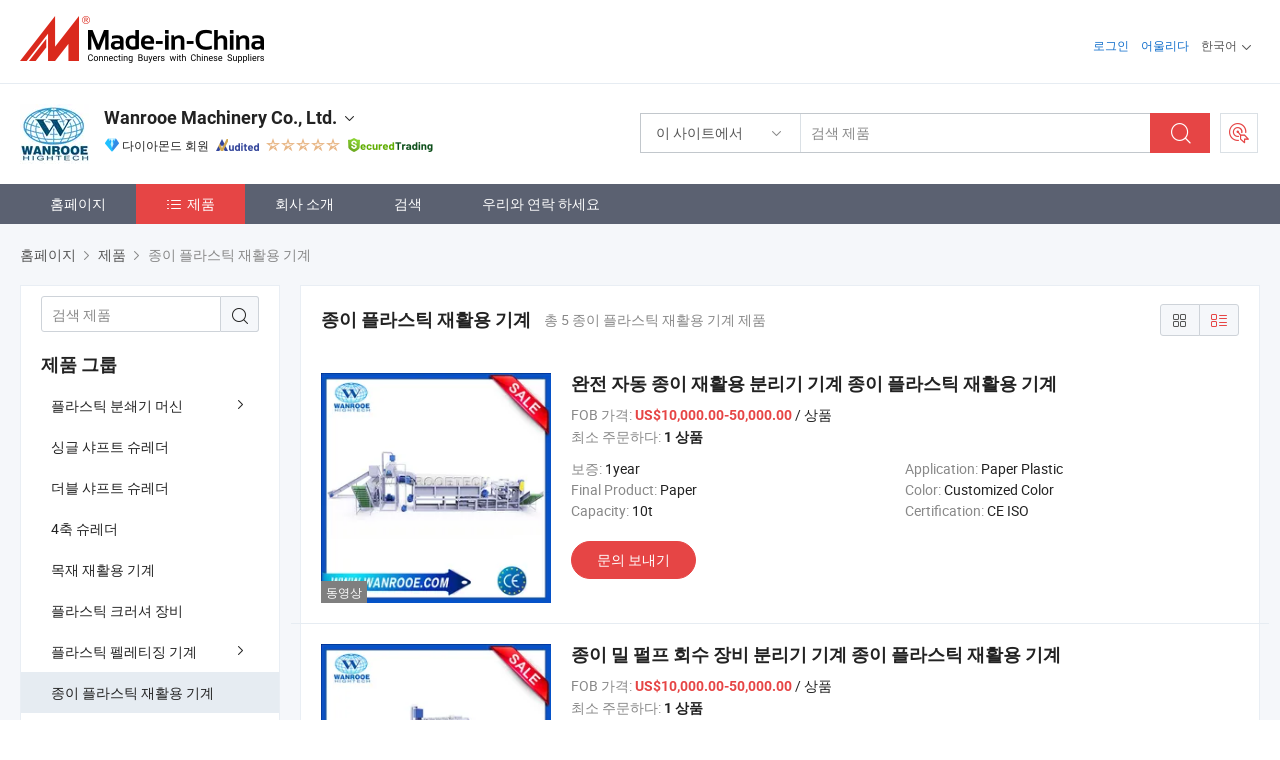

--- FILE ---
content_type: text/html;charset=UTF-8
request_url: https://kr.made-in-china.com/co_wanrooe/product-group/paper-plastic-recycling-machine_uhioueroyg_1.html
body_size: 21664
content:
<!DOCTYPE html>
<html lang="kr">
<head>
            <title>종이 플라스틱 재활용 기계 - Wanrooe Machinery Co., Ltd. - 페이지 1.</title>
        <meta content="text/html; charset=utf-8" http-equiv="Content-Type"/>
    <link rel="dns-prefetch" href="//www.micstatic.com">
    <link rel="dns-prefetch" href="//image.made-in-china.com">
    <link rel="preconnect" href="//www.micstatic.com">
    <link rel="preconnect" href="//image.made-in-china.com">
    <link rel="dns-prefetch" href="//www.made-in-china.com">
    <link rel="preconnect" href="//www.made-in-china.com">
    <link rel="dns-prefetch" href="//pylon.micstatic.com">
    <link rel="dns-prefetch" href="//expo.made-in-china.com">
    <link rel="dns-prefetch" href="//world.made-in-china.com">
    <link rel="dns-prefetch" href="//pic.made-in-china.com">
    <link rel="dns-prefetch" href="//fa.made-in-china.com">
    <meta name="viewport" content="initial-scale=1.0,user-scalable=no,maximum-scale=1,width=device-width">
    <meta name="format-detection" content="telephone=no">
            <meta name="Keywords" content="종이 플라스틱 재활용 기계, 완전 자동 종이 재활용 분리기 기계 종이 플라스틱 재활용 기계, 중국 종이 플라스틱 재활용 기계"/>
            <meta name="Description"
              content="중국 종이 플라스틱 재활용 기계카탈로그 완전 자동 종이 재활용 분리기 기계 종이 플라스틱 재활용 기계, 종이 밀 펄프 회수 장비 분리기 기계 종이 플라스틱 재활용 기계 중국 제조업체에서 제공 - Wanrooe Machinery Co., Ltd., page1."/>
            <meta http-equiv="X-UA-Compatible" content="IE=Edge, chrome=1"/>
    <meta name="renderer" content="webkit"/>
            <link rel="canonical" href="https://kr.made-in-china.com/co_wanrooe/product-group/paper-plastic-recycling-machine_uhioueroyg_1.html"/>
    <link type="text/css" rel="stylesheet" href="https://www.micstatic.com/athena/2017/css/global/global_8c4df53f.css" />
    <link rel="stylesheet" type="text/css" href="https://www.micstatic.com/athena/2017/css/pages/product/prodList_7fe51bfe.css" media="all"/>
    <link rel="stylesheet" type="text/css" href="https://www.micstatic.com/athena/2017/css/pages/product/prodList-mlan_6eb22767.css" media="all"/>
<!-- Polyfill Code Begin --><script chaset="utf-8" type="text/javascript" src="https://www.micstatic.com/polyfill/polyfill-simplify_eb12d58d.js"></script><!-- Polyfill Code End --></head>
    <body class="theme-08 J-ATF" probe-clarity="false" >
        <div style="position:absolute;top:0;left:0;width:1px;height:1px;overflow:hidden">
        </div>
        <input type="hidden" name="user_behavior_trace_id" id="user_behavior_trace_id" value="1jfk48b064c4g"/>
        <input type="hidden" value="productList">
        <input type="hidden" id="loginUserName" value="wanrooe"/>
        <input type="hidden" id="J-is-showroom" value="1"> 
<div class="pad-header-mark J-header-mark"></div>
<div class="m-header m-search-gray pad-header">
    <div class="grid">
        <div class="m-header-row">
            <div class="m-logo-wrap">
    <a href="//kr.made-in-china.com/" title='중국에서 만든' class="m-logo"></a>
</div>
            <div class="m-header-menu pad-header-menu J-menu-wrap">
                <div class="pad-header-menu-top J-menu-close">
                    <i class="ob-icon icon-delete"></i>메뉴
                </div>
<input type="hidden" class="J-top-userType" value="">
<div class="fl pad-header-menu-item pad-header-loginInfo J-top-loginInfo J-tab-trigger">
    <div class="pad-header-unlogin J-top-unlogin">
        <div class="m-header-menu-item">
            <a fun-login rel="nofollow" href="//login.made-in-china.com/sign-in/?switchLan=0" ads-data="t:51,c:1,a:2" class="m-header-menu-title link-blue pad-header-sign-btn J-top-signIn ">로그인</a>
        </div>
                <div class="m-header-menu-item">
            <a fun-join rel="nofollow" href="//login.made-in-china.com/join/?sourceType=mlan_kr" ads-data="t:51,c:1,a:1" class="m-header-menu-title link-blue pad-header-join-btn">어울리다</a>
        </div>
    </div>
    <div class="m-header-menu-item m-header-select pad-header-logged J-top-logged" style="display:none">
        <a rel="nofollow" href="//membercenter.made-in-china.com/member/main/" class="m-header-menu-title m-header-select-title link-blue pad-hide"><span class="J-top-username "></span> <em class="num J-messageTotal"></em></a>
        <span class="m-header-menu-title m-header-select-title pc-hide pad-show pad-acount-txt"> My Account<i class="ob-icon icon-down"></i><em class="num J-messageTotal"></em></span>
        <ul class="m-header-option-list J-userFeature ">
            <li class="m-header-option m-header-option-with-num pc-hide pad-show pad-acount-link">
                <a rel="nofollow" href="//membercenter.made-in-china.com/member/main/" class="link-blue"><span class="J-top-username "></span></a>
            </li>
            <li class="m-header-option-gap pc-hide pad-show"></li>
            <li class="m-header-option m-header-option-with-num J-top-inquiry">
                <a rel="nofollow" href="//membercenter.made-in-china.com/message/index.html#inbox" ads-data="st:101" data-unRead="//membercenter.made-in-china.com/message/index.html#inbox..filterType=1"> New Message(s) <em class="num J-num">0</em></a>
            </li>
            <li class="m-header-option m-header-option-with-num J-supplier J-top-rfq" style="display:none">
                <a rel="nofollow" href="//membercenter.made-in-china.com/quotationmanage.do?xcase=receivedRfq"> Unquoted Sourcing Request(s) <em class="num J-num">0</em></a>
            </li>
            <li class="m-header-option m-header-option-with-num J-buyer J-top-rfq" style="display:none">
                <a rel="nofollow" href="//purchase.made-in-china.com/rfq/quotationCompare" ads-data="st:99" data-unRead="//purchase.made-in-china.com/rfq/quotationCompare?buyerReadFlag=0"> New Quote(s) of Sourcing Request <em class="num J-num">0</em></a>
            </li>
                            <li class="m-header-option J-supplier" style="display:none">
                    <a rel="nofollow" href="//membercenter.made-in-china.com/product.do?xcase=list"> Manage Products </a>
                </li>
                <li class="m-header-option J-supplier J-top-editor" style="display:none">
                    <a rel="nofollow" href="//editor.made-in-china.com/"> Edit My Showroom </a>
                </li>
                        <li class="m-header-option-gap"></li>
            <li class="m-header-option">
                <a fun-exit rel="nofollow" href="https://login.made-in-china.com/logon.do?xcase=doLogout" class="J-top-signOut"> Sign Out </a>
            </li>
        </ul>
    </div>
</div>
<script>
        var __IS_USER_LOGED__ =  false ;
</script>                <div class="m-header-menu-gap"></div>
<div class="m-header-menu-item m-header-select pad-header-menu-item J-tab-trigger">
    <span class="m-header-menu-title m-header-select-title">한국어<i class="ob-icon icon-down"></i></span>
    <ul class="m-header-option-list m-header-option-list-left">
                    <li class="m-header-option" ><a rel="nofollow" href="https://wanrooe.en.made-in-china.com/product-list-1.html">English</a></li>
                    <li class="m-header-option" ><a rel="nofollow" href="https://es.made-in-china.com/co_wanrooe/product_group_s_s_1.html">Español</a></li>
                    <li class="m-header-option" ><a rel="nofollow" href="https://pt.made-in-china.com/co_wanrooe/product_group_s_s_1.html">Português</a></li>
                    <li class="m-header-option" ><a rel="nofollow" href="https://fr.made-in-china.com/co_wanrooe/product_group_s_s_1.html">Français</a></li>
                    <li class="m-header-option" ><a rel="nofollow" href="https://ru.made-in-china.com/co_wanrooe/product_group_s_s_1.html">Русский язык</a></li>
                    <li class="m-header-option" ><a rel="nofollow" href="https://it.made-in-china.com/co_wanrooe/product_group_s_s_1.html">Italiano</a></li>
                    <li class="m-header-option" ><a rel="nofollow" href="https://de.made-in-china.com/co_wanrooe/product_group_s_s_1.html">Deutsch</a></li>
                    <li class="m-header-option" ><a rel="nofollow" href="https://nl.made-in-china.com/co_wanrooe/product_group_s_s_1.html">Nederlands</a></li>
                    <li class="m-header-option" ><a rel="nofollow" href="https://sa.made-in-china.com/co_wanrooe/product_group_s_s_1.html">العربية</a></li>
                    <li class="m-header-option" style="display:none"><a rel="nofollow" href="https://kr.made-in-china.com/co_wanrooe/product_group_s_s_1.html">한국어</a></li>
                    <li class="m-header-option" ><a rel="nofollow" href="https://jp.made-in-china.com/co_wanrooe/product_group_s_s_1.html">日本語</a></li>
                    <li class="m-header-option" ><a rel="nofollow" href="https://hi.made-in-china.com/co_wanrooe/product_group_s_s_1.html">हिन्दी</a></li>
                    <li class="m-header-option" ><a rel="nofollow" href="https://th.made-in-china.com/co_wanrooe/product_group_s_s_1.html">ภาษาไทย</a></li>
                    <li class="m-header-option" ><a rel="nofollow" href="https://tr.made-in-china.com/co_wanrooe/product_group_s_s_1.html">Türkçe</a></li>
                    <li class="m-header-option" ><a rel="nofollow" href="https://vi.made-in-china.com/co_wanrooe/product_group_s_s_1.html">Tiếng Việt</a></li>
                    <li class="m-header-option" ><a rel="nofollow" href="https://id.made-in-china.com/co_wanrooe/product_group_s_s_1.html">Bahasa Indonesia</a></li>
            </ul>
</div>
            </div>
            <div class="pad-menu-entry pad-show J-menu-entry">
                <i class="micon">&#xe06b;</i> 메뉴
            </div>
            <span class="pad-menu-verticalLine"></span>
            <div class="pad-search-entry J-search-entry">
                <i class="micon">&#xe040;</i>
            </div>
        </div>
        <div class="m-header-row layout-2-wings m-search-rfq pad-search-bar">
            <div class="layout-body-wrap pad-search-wrap J-pad-search-bar">
                <div class="layout-body pad-search-body layout-body-mlan">
<div class="m-search-bar layout-2-wings m-search-bar-long-option" id="J-search-new-flag">
    <form faw-form fun-search-form name="searchForm" method="get"
                                    action="/productSearch"
                                    >
        <div class="m-search-input-wrap layout-body-wrap">
            <div class="layout-body J-inputWrap">
                <input faw-form-trace type="text" value="" class="m-search-input J-m-search-input"
                                                                                                        placeholder="검색 제품" name="keyword"
                                                                           autocomplete="off" x-webkit-speech="x-webkit-speech" />
                            <input type="hidden" name="inputkeyword" value="" />
            <input type="hidden" name="type" value="Product" />
            <input type="hidden" name="currentPage" value="1" />
            </div>
        </div>
        <div class="layout-wing-left">
            <div class="m-search-select J-searchType">
                <select faw-form-trace name="searchType" style="display:none;">
                                            <option value="3"  placeholder="검색 제품"
                            data-width="160"
                            data-action="/co_wanrooe/product/keywordSearch">이 사이트에서</option>
                        <option value="0"  placeholder="검색 제품"
                                data-width="192"
                                data-action="/productSearch">Made-in-China.com에서 </option>
                                    </select>
                <div class="m-search-select-title">
                                                                        <span>Made-in-China.com에서</span>
                         <i class="ob-icon icon-down"></i>
                                    </div>
                <dl class="m-search-option-list"></dl>
            </div>
        </div>
        <div class="layout-wing-right">
            <div class="m-search-btn-wrap">
                <button type="submit" class="m-search-btn J-m-search-btn"><i class="ob-icon icon-search"></i></button>
            </div>
        </div>
    </form>
    <div style="display: none" class="J-thisSite-params">
        <input type="hidden" name="subaction" value="hunt">
        <input type="hidden" name="style" value="b">
        <input type="hidden" name="mode" value="and">
        <input type="hidden" name="code" value="0">
        <input type="hidden" name="comProvince" value="nolimit">
        <input type="hidden" name="order" value="0">
        <input type="hidden" name="isOpenCorrection" value="1">
        <input type="hidden" name="org" value="top">
    </div>
    <div style="display: none" class="J-mic-params">
        <input type="hidden" name="inputkeyword" value=""/>
        <input type="hidden" name="type" value="Product"/>
        <input type="hidden" name="currentPage" value="1"/>
    </div>
    <input type="hidden" class="J-is-supplier-self" value="0" />
    <input type="hidden" class="J-is-offer" value="0" />
            <input type="hidden" id="viewType" name="viewType" value="0"/>
        <input type="hidden" id="J-searchType-mlan" name="J-searchType-mlan" value="adv"/>
</div>
                    <div class="pad-search-close J-search-close">
                        <i class="micon">&#xe00c;</i>
                    </div>
                </div>
            </div>
            <div class="layout-wing-right">
    <div class="rfq-post-dropmenu">
        <a fun-rfq href="//purchase.made-in-china.com/trade-service/quotation-request.html?lan=kr" rel="nofollow" class="m-rfq m-rfq-mlan">
            <span><i class="ob-icon icon-purchase"></i>포스트 소싱 요청</span>
        </a>
        <div class="rfq-post-tip">
            <div class="rfq-post-tipcont">
                <h3>쉬운 소싱</h3>
                <p class="rfq-sub-title">더 편리하고 더 효율적</p>
                <ul class="rfq-info-list">
                    <li><i class="micon">&#xe05a;</i>하나의 요청, 여러 견적</li>
                    <li><i class="micon">&#xe05a;</i>검증된 공급업체 매칭</li>
                    <li><i class="micon">&#xe05a;</i>견적 비교 및 샘플 요청</li>
                </ul>
                <div>
                    <a href="//purchase.made-in-china.com/trade-service/quotation-request.html?lan=kr" class="btn btn-main">지금 요청 게시</a>
                </div>
            </div>
            <span class="arrow arrow-top">
                <span class="arrow arrow-in"></span>
            </span>
        </div>
    </div>
</div>
        </div>
    </div>
</div> 
<div class="sr-comInfo">
	        <div class="sr-layout-wrap">
			                <div class="sr-comInfo-logo">
					<a href="https://kr.made-in-china.com/co_wanrooe/" title="Wanrooe Machinery Co., Ltd.">
						<img src="//www.micstatic.com/athena/img/transparent.png" data-original="//image.made-in-china.com/206f0j00RTUEQzVhtare/Wanrooe-Machinery-Co-Ltd-.webp" alt="Wanrooe Machinery Co., Ltd.">
					</a>
                </div>
            <div class="sr-comInfo-r">
                <div class="sr-comInfo-title J-title-comName">
                    <div class="title-txt">
						                            <a href="https://kr.made-in-china.com/co_wanrooe/" >Wanrooe Machinery Co., Ltd.</a>
                                                                        <i class="ob-icon icon-down"></i>
                    </div>
					 <div class="sr-comInfo-details J-comInfo-details">
                        <div class="details-cnt">
                            <div class="cf">
                                    <div class="detail-col col-1">
                                        <div class="detail-address">
                                            <i class="ob-icon icon-coordinate"></i>
                                            Jiangsu, 중국
                                        </div>
										                                            <div class="detail-address-map showLocation">
                                                <div class="showLocation-content" style="display:block;">
                                                    <div class="showLocation-map"></div>
                                                    <div class="showLocation-arrow showLocation-arrow-top"></div>
                                                    <div class="showLocation-mark animate-start showLocation-Jiangsu"></div>
                                                </div>
                                            </div>
										                                    </div>
                                    <div class="detail-col col-2">
                                        <div class="detail-infos">
                                                                                                                                                                                                                                                                                                                                                                                            <div class="info-item">
                                                        <div class="info-label">
                                                              <i class="ob-icon icon-yes2"></i>사업 유형:
                                                        </div>
                                                        <div class="info-fields">
                                                                                                                                                                                                                                                                                                                                    제조사/공장 &amp; 무역 회사
                                                                                                                                                                                                                                                        </div>
                                                    </div>
                                                                                                                                                                                                            <div class="info-item">
                                                        <div class="info-label">
                                                              <i class="ob-icon icon-yes2"></i>주요 상품:
                                                        </div>
                                                        <div class="info-fields">
                                                                                                                                                                                                                                                                                                                                                                                                                                                                                                                                                                                                                                                                                                                                            <span>파쇄기</span>
                                                                                                                                                                                                                                                                                                                                                                                                ,
                                                                                                                                                                                                                                                                                                                                                                                                        <span>분쇄기</span>
                                                                                                                                                                                                                                                                                                                                                                                                ,
                                                                                                                                                                                                                                                                                                                                                                                                        <span>분말기</span>
                                                                                                                                                                                                                                                                                                                                                                                                ,
                                                                                                                                                                                                                                                                                                                                                                                                        <span>플라스틱 펠렛화 기계</span>
                                                                                                                                                                                                                                                                                                                                                                                                ,
                                                                                                                                                                                                                                                                                                                                                                                                        <span>플라스틱 세척 라인</span>
                                                                                                                                                                                                                                                                                                            <form id="searchProdsByKeyword" name="searchInKeywordList" method="get" action="/co_wanrooe/product/keywordSearch">
    <input type="hidden" id="keyWord4Search" name="searchKeyword" value="" />
    <input type="hidden" id="viewType" name="viewType" value="0" /> 
</form>
                                                                                                                                                                                                                                                        </div>
                                                    </div>
                                                                                                                                                                                                            <div class="info-item">
                                                        <div class="info-label">
                                                              <i class="ob-icon icon-yes2"></i>설립 연도:
                                                        </div>
                                                        <div class="info-fields">
                                                                                                                                                                                                                                                                                                                                    2011-06-10
                                                                                                                                                                                                                                                        </div>
                                                    </div>
                                                                                                                                                                                                            <div class="info-item">
                                                        <div class="info-label">
                                                              <i class="ob-icon icon-yes2"></i>제품 인증:
                                                        </div>
                                                        <div class="info-fields">
                                                                                                                                                                                                                                                                                                                                    CE
                                                                                                                                                                                                                                                        </div>
                                                    </div>
                                                                                                                                                                                                            <div class="info-item">
                                                        <div class="info-label">
                                                            주소:
                                                        </div>
                                                        <div class="info-fields">
                                                                                                                                                                                                                                                                                                                                    No 3, Jingxiu Road, Jiangsu Yangzi River International Metallurgy Industry Park, Jinfeng, Zhangjiagang, Suzhou, Jiangsu, China
                                                                                                                                                                                                                                                        </div>
                                                    </div>
                                                                                                                                                                                                            <div class="info-item">
                                                        <div class="info-label">
                                                              <i class="ob-icon icon-yes2"></i>OEM 서비스 가능:
                                                        </div>
                                                        <div class="info-fields">
                                                                                                                                                                                                                                                                                                                                    예
                                                                                                                                                                                                                                                        </div>
                                                    </div>
                                                                                                                                    </div>
                                    </div>
																		                                        <div class="detail-col col-1">
                                            <div class="detail-infos">
																									<div class="info-item">
																													<i class="ob-icon icon-yes2"></i>OEM/ODM 서비스
														                                                    </div>
																									<div class="info-item">
																																																											  <a href="https://www.made-in-china.com/BookFactoryTour/yeIxBbsokaHS" target="_blank" rel="nofollow"><i class="ob-icon icon-shop"></i>내 공장 방문</a>
															                                                                                                            </div>
																									<div class="info-item">
														                                                            <i class="ob-icon" style="width:16px; height: 16px; background:url('https://www.micstatic.com/common/img/logo/icon-deal.png?_v=1768815316429') no-repeat;background-size: contain; top: 2px;"></i> Secured Trading Service
                                                                                                            </div>
												                                                                                                <div class="average-response-time J-response-time" style="display: none" data-tradeGmvEtcShowFlag="true">
                                                    <span class="response-time-title">평균 응답 시간:</span><div class="response-time-data J-response-time-data"></div>
                                                </div>
                                                                                            </div>
                                        </div>
									                                </div>
																											<p class="detail-intro">중국파쇄기, 분쇄기, 분말기, 플라스틱 펠렛화 기계, 플라스틱 세척 라인 제조 / 공급 업체,제공 품질 PVC 시트 라미네이트 폼 재료 자동차 내부 재료 분리 플라스틱 재활용 라인, 폐기물 경질 연질 PVC/WPC/UPVC HDPE LDPE LLDPE 나일론/PET/ABS/EVA/PP/PE 조각 스크랩 플라스틱 분쇄기 기계, SJPT 시리즈 재활용 PET 병 플라스틱 과립 펠렛 제조기 등등.</p>
																	                            </div>
                            <div class="details-footer">
                                <a target="_blank" href="https://www.made-in-china.com/sendInquiry/shrom_yeIxBbsokaHS_yeIxBbsokaHS.html?plant=kr&from=shrom&type=cs&style=3&page=p_list" class="option-item" rel="nofollow">
                                    문의 보내기 </a>
                                <b class="tm3_chat_status" lan="kr" tmlan="kr" dataId="yeIxBbsokaHS_yeIxBbsokaHS_3" inquiry="https://www.made-in-china.com/sendInquiry/shrom_yeIxBbsokaHS_yeIxBbsokaHS.html?plant=kr&from=shrom&type=cs&style=3&page=p_list" processor="chat" cid="yeIxBbsokaHS" style="display:none"></b>
                            </div>
                        </div>
                </div>
				<div class="sr-comInfo-sign">
					                        <div class="sign-item" id="member-since">
                                                                                                <i class="item-icon icon-diamond"></i> <span class="sign-item-text">다이아몬드 회원</span>
                                                                                        <div class="J-member-since-tooltip" style="display: none">
                                                                    <i class="item-icon icon-diamond"></i>다이아몬드 회원 <span class="txt-year">이후 2013</span>
                                                                                                    <div>비즈니스 라이센스가 검증 된 공급 업체</div>
                            </div>
                        </div>
					                        <div class="sign-item as-logo-new J-tooltip-ele" data-title="독립적인 제3자 검사 기관의 감사를 받음" data-placement="top">
                            <img src="https://www.micstatic.com/common/img/icon-new/as_32.png?_v=1768815316429" alt="감사를 받은 공급업체">
                                                            <span class="sign-item-text txt-as">감사를 받은 공급업체</span>
                                                    </div>
					                                            <span class="sign-item icon-star J-tooltip-ele" data-title="공급업체 역량 지수: 5점 만점" data-placement="top">
                                                                                                <img src="https://www.micstatic.com/common/img/icon-new/star-light.png?_v=1768815316429" alt="">
                                                                    <img src="https://www.micstatic.com/common/img/icon-new/star-light.png?_v=1768815316429" alt="">
                                                                    <img src="https://www.micstatic.com/common/img/icon-new/star-light.png?_v=1768815316429" alt="">
                                                                    <img src="https://www.micstatic.com/common/img/icon-new/star-light.png?_v=1768815316429" alt="">
                                                                    <img src="https://www.micstatic.com/common/img/icon-new/star-light.png?_v=1768815316429" alt="">
                                                                                    </span>
                                                                <div class="sign-item J-tooltip-ele" data-title="Made-in-China.com의 거래 보호를 즐기세요">
                            <img src="https://www.micstatic.com/common/img/icon-new/trade-long.png?_v=1768815316429" alt="Secured Trading Service" />
                        </div>
                                    </div>
            </div>
        </div>
	</div> <style>
	.sr-nav,
	.sr-nav-sub-title:hover {
		background: rgba(91,97,113,100%) !important;
	}
	.sr-nav-item.selected,
	.sr-nav-item:hover{
    	background: rgba(230,69,69,100%) !important;
	}
	.sr-nav-sub {
		background: #FFFFFF !important;
	}
	.sr-nav-sub .sr-nav-sub-li:hover .sr-nav-sub-title {
		background: #E6ECF2 !important;
	}
	.sr-nav-sub .sr-nav-sub-li:hover .sr-nav-ssub-title {
		background: #FFFFFF !important;
	}
	.sr-nav-sub .sr-nav-sub-li:hover .sr-nav-ssub-title:hover {
		background: #E6ECF2 !important;
	}
	.sr-nav-sub .sr-nav-sub-li:hover .sr-nav-ssub-list {
		display: block;
	}
	.sr-nav-sub .sr-nav-ssub-list {
		background: #FFFFFF !important;
		position: absolute;
		top: 0;
		left: 100%;
		display: none;
	}
</style>
<div class="sr-nav-wrap">
	<div class="sr-nav J-nav-fix">
        <div class="sr-layout-wrap" faw-module="Navigation_Bar" faw-exposure>
            <ul class="sr-nav-main">
    			    				    					<li class="sr-nav-item ">
                            <a href="https://kr.made-in-china.com/co_wanrooe/" class="sr-nav-title " ads-data="">
																홈페이지 </a>
                        </li>
    				    			    				    					<li class="sr-nav-item selected ">
                            <a href="https://kr.made-in-china.com/co_wanrooe/product_group_s_s_1.html" class="sr-nav-title" ads-data="">
                                <i class="ob-icon icon-category"></i>제품 </a>
                            <div class="sr-nav-sub cf">
    																										<div class="sr-nav-sub-li">
											<a href="https://kr.made-in-china.com/co_wanrooe/product-group/plastic-pulverizer-machine_hygeouhug_1.html" class="sr-nav-sub-title "
												 style="display: " ads-data="">
																								&#54540;&#46972;&#49828;&#54001; &#48516;&#49604;&#44592; &#47672;&#49888;
																									<i class="ob-icon icon-right"></i>
											</a>
																							<div class="sr-nav-ssub-list">
																											<a href="https://kr.made-in-china.com/co_wanrooe/product-group/pnmf-basic_uhioryrhog_1.html"
															 class="sr-nav-sub-title sr-nav-ssub-title">PNMF - &#44592;&#48376;</a>
																																									<a href="https://kr.made-in-china.com/co_wanrooe/product-group/pnmf-plus_uhioenoeig_1.html"
															 class="sr-nav-sub-title sr-nav-ssub-title">PNMF - &#54540;&#47084;&#49828;</a>
																																									<a href="https://kr.made-in-china.com/co_wanrooe/product-group/pnmf-pro_uhioenoegg_1.html"
															 class="sr-nav-sub-title sr-nav-ssub-title">PNMF - Pro</a>
																																									<a href="https://kr.made-in-china.com/co_wanrooe/product-group/pnmp_uhirenrhhg_1.html"
															 class="sr-nav-sub-title sr-nav-ssub-title">PNMP</a>
																																									<a href="https://kr.made-in-china.com/co_wanrooe/product-group/liquid-nitrogen-pulverizer_uhiresoiyg_1.html"
															 class="sr-nav-sub-title sr-nav-ssub-title">&#50529;&#52404; &#51656;&#49548; &#48516;&#49604;&#44592;</a>
																																									<a href="https://kr.made-in-china.com/co_wanrooe/product-group/ultrafine-pulverizer_uhnuueyghg_1.html"
															 class="sr-nav-sub-title sr-nav-ssub-title">&#52488;&#46972;&#54592; &#54400;&#48260;&#46972;&#51060;&#51200;</a>
																																									<a href="https://kr.made-in-china.com/co_wanrooe/product-group/lab-pulverizer_uhioeroyeg_1.html"
															 class="sr-nav-sub-title sr-nav-ssub-title">&#47017; &#48516;&#49604;&#44592;</a>
																																									<a href="https://kr.made-in-china.com/co_wanrooe/product-group/rubber-pulverizer-machine_uhnsrshurg_1.html"
															 class="sr-nav-sub-title sr-nav-ssub-title">&#44256;&#47924; &#48516;&#49604;&#44592; &#51109;&#48708;</a>
																																									<a href="https://kr.made-in-china.com/co_wanrooe/product-group/pulverizer-line_uhioeosoeg_1.html"
															 class="sr-nav-sub-title sr-nav-ssub-title">&#48516;&#49604;&#44592; &#46972;&#51064;</a>
																																									<a href="https://kr.made-in-china.com/co_wanrooe/product-group/others-plastic-pulverizer-machine_uhioryreug_1.html"
															 class="sr-nav-sub-title sr-nav-ssub-title">&#44592;&#53440; &#54540;&#46972;&#49828;&#54001; &#48516;&#49604;&#44592; &#47672;&#49888;</a>
																																							</div>
										</div>
    																										<div class="sr-nav-sub-li">
											<a href="https://kr.made-in-china.com/co_wanrooe/product-group/single-shaft-shredder_hygeouhhg_1.html" class="sr-nav-sub-title "
												 style="display: " ads-data="">
																								&#49905;&#44544; &#49380;&#54532;&#53944; &#49800;&#47112;&#45908;
											</a>
										</div>
    																										<div class="sr-nav-sub-li">
											<a href="https://kr.made-in-china.com/co_wanrooe/product-group/double-shaft-shredder_hygeouheg_1.html" class="sr-nav-sub-title "
												 style="display: " ads-data="">
																								&#45908;&#48660; &#49380;&#54532;&#53944; &#49800;&#47112;&#45908;
											</a>
										</div>
    																										<div class="sr-nav-sub-li">
											<a href="https://kr.made-in-china.com/co_wanrooe/product-group/four-shaft-shredder_hygeouhrg_1.html" class="sr-nav-sub-title "
												 style="display: " ads-data="">
																								4&#52629; &#49800;&#47112;&#45908;
											</a>
										</div>
    																										<div class="sr-nav-sub-li">
											<a href="https://kr.made-in-china.com/co_wanrooe/product-group/wood-recycling-machine_uhioerhgug_1.html" class="sr-nav-sub-title "
												 style="display: " ads-data="">
																								&#47785;&#51116; &#51116;&#54876;&#50857; &#44592;&#44228;
											</a>
										</div>
    																										<div class="sr-nav-sub-li">
											<a href="https://kr.made-in-china.com/co_wanrooe/product-group/plastic-crusher-machine_uhinyiyhgg_1.html" class="sr-nav-sub-title "
												 style="display: " ads-data="">
																								&#54540;&#46972;&#49828;&#54001; &#53356;&#47084;&#49492; &#51109;&#48708;
											</a>
										</div>
    																										<div class="sr-nav-sub-li">
											<a href="https://kr.made-in-china.com/co_wanrooe/product-group/plastic-pelletizing-machine_hygeoughg_1.html" class="sr-nav-sub-title "
												 style="display: " ads-data="">
																								&#54540;&#46972;&#49828;&#54001; &#54176;&#47112;&#54000;&#51669; &#44592;&#44228;
																									<i class="ob-icon icon-right"></i>
											</a>
																							<div class="sr-nav-ssub-list">
																											<a href="https://kr.made-in-china.com/co_wanrooe/product-group/underwater-pelletizer_uhniiyhrng_1.html"
															 class="sr-nav-sub-title sr-nav-ssub-title">&#49688;&#51473; &#54176;&#47551;&#54868;&#44592;</a>
																																									<a href="https://kr.made-in-china.com/co_wanrooe/product-group/plastic-film-edge-material-pelletizer_uhniiyhryg_1.html"
															 class="sr-nav-sub-title sr-nav-ssub-title">&#54540;&#46972;&#49828;&#54001; &#54596;&#47492; &#50659;&#51648; &#51116;&#47308; &#54176;&#47131;&#54868;&#44592;</a>
																																									<a href="https://kr.made-in-china.com/co_wanrooe/product-group/low-temperature-environmentally-friendly-pelletizer_uhniongeug_1.html"
															 class="sr-nav-sub-title sr-nav-ssub-title">&#51200;&#50728; &#52828;&#54872;&#44221; &#54176;&#47551;&#54868;&#44592;</a>
																																									<a href="https://kr.made-in-china.com/co_wanrooe/product-group/noodle-type-pelletizer-machine_uhirgirnig_1.html"
															 class="sr-nav-sub-title sr-nav-ssub-title">&#45572;&#46308; &#50976;&#54805; &#54176;&#47112;&#53440;&#51060;&#51200; &#44592;&#44228;</a>
																																									<a href="https://kr.made-in-china.com/co_wanrooe/product-group/grinded-materials-pelletizer-machine_uhieyusysg_1.html"
															 class="sr-nav-sub-title sr-nav-ssub-title">&#45576;&#44032;&#47548;&#46108; &#49548;&#51116; Pelletizer Machine</a>
																																									<a href="https://kr.made-in-china.com/co_wanrooe/product-group/pet-pelletizer-machine_uhirihhrog_1.html"
															 class="sr-nav-sub-title sr-nav-ssub-title">PET Pelletizer Machine</a>
																																									<a href="https://kr.made-in-china.com/co_wanrooe/product-group/plastic-squeezing-dryer-machine_uhirysnrig_1.html"
															 class="sr-nav-sub-title sr-nav-ssub-title">&#54540;&#46972;&#49828;&#54001; &#52628;&#52636; &#46300;&#46972;&#51060;&#50612; &#44592;&#44228;</a>
																																									<a href="https://kr.made-in-china.com/co_wanrooe/product-group/plastic-squeezing-dryer-pelletizer_uhieysgung_1.html"
															 class="sr-nav-sub-title sr-nav-ssub-title">&#54540;&#46972;&#49828;&#54001; &#51312;&#51060;&#44592; &#46300;&#46972;&#51060;&#50612; Pelletizer</a>
																																									<a href="https://kr.made-in-china.com/co_wanrooe/product-group/water-ring-pelletizer-machine_uhieyngrrg_1.html"
															 class="sr-nav-sub-title sr-nav-ssub-title">&#50892;&#53552; &#47553; &#54176;&#47112;&#54000;&#51200; &#44592;&#44228;</a>
																																									<a href="https://kr.made-in-china.com/co_wanrooe/product-group/others-plastic-pelletizing-machine_uhieysrihg_1.html"
															 class="sr-nav-sub-title sr-nav-ssub-title">&#44592;&#53440; &#54540;&#46972;&#49828;&#54001; &#54176;&#47112;&#54000;&#51669; &#44592;&#44228;</a>
																																							</div>
										</div>
    																										<div class="sr-nav-sub-li">
											<a href="https://kr.made-in-china.com/co_wanrooe/product-group/paper-plastic-recycling-machine_uhioueroyg_1.html" class="sr-nav-sub-title "
												 style="display: " ads-data="">
																								&#51333;&#51060; &#54540;&#46972;&#49828;&#54001; &#51116;&#54876;&#50857; &#44592;&#44228;
											</a>
										</div>
    																										<div class="sr-nav-sub-li">
											<a href="https://kr.made-in-china.com/co_wanrooe/product-group/plastic-agglomerator-machine_uhiyogyhgg_1.html" class="sr-nav-sub-title "
												 style="display: " ads-data="">
																								&#54540;&#46972;&#49828;&#54001; &#50500;&#44536;&#49324;&#44396;&#52404;&#44592; &#44592;&#44228;
											</a>
										</div>
    																										<div class="sr-nav-sub-li">
											<a href="https://kr.made-in-china.com/co_wanrooe/product-group/blade-sharpener-machine_uhieugrssg_1.html" class="sr-nav-sub-title "
												 style="display: " ads-data="">
																								&#48660;&#47112;&#51060;&#46300; &#49380;&#54172;&#50612; &#51109;&#48708;
																									<i class="ob-icon icon-right"></i>
											</a>
																							<div class="sr-nav-ssub-list">
																											<a href="https://kr.made-in-china.com/co_wanrooe/product-group/pnmd-c_uhiryeenug_1.html"
															 class="sr-nav-sub-title sr-nav-ssub-title">PNMD-C</a>
																																									<a href="https://kr.made-in-china.com/co_wanrooe/product-group/pnmd-b_uhiryiregg_1.html"
															 class="sr-nav-sub-title sr-nav-ssub-title">PNMD-B</a>
																																									<a href="https://kr.made-in-china.com/co_wanrooe/product-group/pnmd-a_uhieugrsyg_1.html"
															 class="sr-nav-sub-title sr-nav-ssub-title">PNMD-A</a>
																																							</div>
										</div>
    																										<div class="sr-nav-sub-li">
											<a href="https://kr.made-in-china.com/co_wanrooe/product_group_s_s_1.html" class="sr-nav-sub-title "
												 style="display: " ads-data="">
																								&#47784;&#46304; &#44536;&#47353;
											</a>
										</div>
    							                            </div>
                        </li>
    				    			    				    					<li class="sr-nav-item ">
                            <a href="https://kr.made-in-china.com/co_wanrooe/company_info.html" class="sr-nav-title " ads-data="">
																회사 소개 </a>
                        </li>
    				    			    				    					<li class="sr-nav-item ">
                            <a href="https://kr.made-in-china.com/co_wanrooe/Discover.html" class="sr-nav-title sr-nav-discover" ads-data="">
																	<span class="sr-nav-liveFlag" style="display: none;">라이브</span>
																검색 </a>
                        </li>
    				    			    				    					<li class="sr-nav-item ">
                            <a href="https://kr.made-in-china.com/co_wanrooe/contact_info.html" class="sr-nav-title " ads-data="">
																우리와 연락 하세요 </a>
                        </li>
    				    			            </ul>
        </div>
	</div>
 </div>
		        <div class="sr-container J-layout ">
    <div class="J-slidePre-wrapper sr-slidePre-wrapper">
    <div class="slidePre-bg"></div>
    <div class="slidePre-container">
        <div class="slidePre-main">
            <div class="J-slidePre-loading slidePre-loading"></div>
            <div class="slidePre-close J-slidePre-close"><i class="ob-icon icon-delete"></i></div>
            <div class="J-slidePre-content slidePre-content"></div>
        </div>
    </div>
</div>
<script type="text/template" id="J-slideShow">
                <div class="slidePre-slide">
                                        <div class="swiper-container J-slidePre-container">
                                                <div class="swiper-wrapper">
                                                        {{ util.each(dataList, function(item,j){ }}
                            <div class="swiper-slide">
                                <div class="slidePre-image">
                                    {{ if(item.springSalesTagInfo && item.springSalesTagInfo.showLiveTag){ }}
                                    <span class="live-flag"><i></i>라이브</span>
                                    {{ } }}
                                    {{ if(item.firstPic550Url){ }}
                                    <a href="{{-item.prodUrl}}" rel="nofollow" title="{{-item.productName}}"><img src="{{-item.firstPic550Url}}" alt="{{-item.productName}}"></a>
                                    {{ }else{ }}
                                    <a href="{{-item.prodUrl}}" rel="nofollow" title="{{-item.productName}}"><img src="https://www.micstatic.com/athena/2017/img/no-photo-300.png?_v=1768815316429" alt="{{-item.productName}}"></a>
                                    {{ } }}
                                </div>
                                <div class="slidePre-product">
                                    <div class="slidePre-product-title sr-proMainInfo-baseInfo-name">
                                        {{ if(item.springSalesTagInfo && item.springSalesTagInfo.showSpringSalesTag) { }}
                                        <div class="special-flag-img"></div>
                                        {{ } }}
                                        {{ if(item.showDealsTag) { }}
                                                                                <a class="deal-activity-flag-img"></a>
                                        {{ } }}
                                        <a href="{{-item.prodUrl}}" title="{{-item.productName}}">{{-item.productName}}</a>
                                        {{ if(item.meiAwards && item.meiAwards.length > 0){ }}
                                            <div class="mei-tag">
                                                <div class="mei-tip-box">
                                                    {{ util.each(item.meiAwards, function(meiAward){ }}

                                                        {{ if(meiAward.awardYear == 2024) { }}
                                                             <div class="mei-award award-{{-meiAward.prodAwardType}}" title="유명 검사기관과 업계 전문가들이 엄선한 고품질의 혁신적인 제품입니다.">
                                                                {{-meiAward.prodAwardDateAndName}}
                                                             </div>
                                                        {{ }else { }}
                                                            <div class="{{-meiAward.awardClass}}" title="유명 검사기관과 업계 전문가들이 엄선한 고품질의 혁신적인 제품입니다.">
                                                                {{-meiAward.prodAwardDateAndName}}
                                                            </div>
                                                        {{ } }}
                                                    {{ }) }}
                                                </div>
                                            </div>
                                        {{ } }}
                                    </div>

                                    {{ if(item.springSalesTagInfo) { }}
                                    <div class="special-flag">
                                        {{ if(item.springSalesTagInfo.showSpecialDiscountTag) { }}
                                        <span class="special-flag-item red">
                                            <i class="ob-icon icon-sale"></i>특별 할인                                            <div class="tip arrow-bottom tip-discount">
                                                 <div class="tip-con">
                                                     <p class="tip-para">큰 할인을 즐기십시오</p>
                                                 </div>
                                                 <span class="arrow arrow-out">
                                                     <span class="arrow arrow-in"></span>
                                                 </span>
                                             </div>
                                        </span>
                                        {{ } }}
                                        {{ if(item.springSalesTagInfo.showFreeSampleTag) { }}
                                        <span class="special-flag-item red">
                                            <i class="ob-icon icon-truck"></i>무료 샘플                                            <div class="tip arrow-bottom tip-free">
                                                 <div class="tip-con">
                                                     <p class="tip-para">무료 샘플 지원</p>
                                                 </div>
                                                 <span class="arrow arrow-out">
                                                     <span class="arrow arrow-in"></span>
                                                 </span>
                                            </div>
                                        </span>
                                        {{ } }}
                                        {{ if(item.springSalesTagInfo.showRapidDispatchTag) { }}
                                        <span class="special-flag-item red">
                                            <i class="ob-icon icon-history"></i>빠른 발송                                            <div class="tip arrow-bottom tip-rapid">
                                                 <div class="tip-con">
                                                     <p class="tip-para">15일 이내에 발송</p>
                                                 </div>
                                                 <span class="arrow arrow-out">
                                                     <span class="arrow arrow-in"></span>
                                                 </span>
                                            </div>
                                        </span>
                                        {{ } }}
                                        {{ if(item.springSalesTagInfo.showSoldThousandTag) { }}
                                        <span class="special-flag-item orange">
                                            <i class="ob-icon icon-fire"></i>10000개 이상 판매                                            <div class="tip arrow-bottom tip-hot">
                                                 <div class="tip-con">
                                                     <p class="tip-para">핫하고 트렌디한 제품</p>
                                                 </div>
                                                 <span class="arrow arrow-out">
                                                     <span class="arrow arrow-in"></span>
                                                 </span>
                                            </div>
                                        </span>
                                        {{ } }}
                                        {{ if(item.springSalesTagInfo.showInstantOrderTag) { }}
                                        <span class="special-flag-item green">
                                            <i class="ob-icon icon-cart-success"></i>즉석 주문                                            <div class="tip arrow-bottom tip-instant">
                                                 <div class="tip-con">
                                                     <p class="tip-para">온라인 주문 서비스 지원</p>
                                                 </div>
                                                 <span class="arrow arrow-out">
                                                     <span class="arrow arrow-in"></span>
                                                 </span>
                                            </div>
                                        </span>
                                        {{ } }}
                                        {{ if(item.springSalesTagInfo.showReliableSupplierTag) { }}
                                            <span class="special-flag-item blue">
                                                <i class="ob-icon icon-verification-supplier"></i>신뢰할 수 있는 공급업체                                            </span>
                                        {{ } }}
                                        {{ if(item.springSalesTagInfo.showExpoTag) { }}
                                            <span class="special-flag-item azure">
                                                <i class="ob-icon icon-earth"></i>온라인 엑스포                                            </span>
                                        {{ } }}
                                    </div>
                                    {{ } }}

                                    {{ if(item.showDealsTag) { }}
                                                                        <div class="deal-activity-simple-flag">
                                        <span class="deal-activity-flag-item red">
                                            <a class="deal-activity-flag-coupons"><i class="ob-icon icon-coupon"></i>사용 가능한 쿠폰</a>
                                            <div class="tip arrow-top tip-coupons">
                                                 <div class="tip-con">
                                                     <div class="tip-text">상품 페이지에서 쿠폰 사용</div>
                                                 </div>
                                                 <span class="arrow arrow-out">
                                                     <span class="arrow arrow-in"></span>
                                                 </span>
                                            </div>
                                        </span>
                                        {{ if(item.showDirectSale) { }}
                                        <span class="deal-activity-flag-item purple">
                                            <a class="deal-activity-flag-picked"><i class="ob-icon icon-product-main"></i>선별된 거래 상품</a>
                                            <div class="tip arrow-top tip-picked">
                                                 <div class="tip-con">
                                                     <div class="tip-text">TOP 공급업체와의 안전한 결제</div>
                                                 </div>
                                                 <span class="arrow arrow-out">
                                                     <span class="arrow arrow-in"></span>
                                                 </span>
                                            </div>
                                        </span>
                                        {{ } }}
                                    </div>
                                    {{ } }}

                                    <div class="slidePre-product-info">
                                        <div class="slide-product-label">최소 주문하다 / FOB 가격 참조</div>
                                        <div class="slidePre-product-row cf">
                                            <div class="slidePre-product-col1" title="{{-item.minOrder}}">{{-item.minOrder}}</div>
                                            <div class="slidePre-product-col2 slidePre-product-price" title="{{-item.unitPrice}}">{{-item.unitPrice}}</div>
                                        </div>
                                    </div>
                                    {{ if(item.mainProps){ }}
                                    {{ util.each(Object.keys(item.mainProps), function(prop, i){ }}
                                    <div class="slidePre-product-row cf">
                                        <div class="slidePre-product-col1">{{-prop}}</div>
                                        {{ if(prop == "Port" && item.prodPortProvinceKey){ }}
                                        <div class="slidePre-product-col2 showLocation-dynamic">
                                            <span class=" ">{{-item.mainProps[prop]}} <i class="ob-icon icon-coordinate"></i>
                                            </span>
                                            <div class="showLocation-content">
                                                <div class="showLocation-map"></div>
                                                <div class="showLocation-arrow showLocation-arrow-top"></div>
                                                <div class="showLocation-mark showLocation-{{-item.prodPortProvinceKey}}"></div>
                                            </div>
                                        </div>
                                        {{ }else { }}
                                        <div class="slidePre-product-col2" title="{{-item.mainProps[prop]}}">{{-item.mainProps[prop]}}</div>
                                        {{ } }}
                                    </div>
                                    {{ }) }}
                                    {{ } }}
                                    {{ util.each(item.appendProps, function(item, i){ }}
                                    <div class="slidePre-product-row cf">
                                        <div class="slidePre-product-col1">{{-item.key}}</div>
                                        <div class="slidePre-product-col2" title="{{-item.value}}">{{-item.value}}</div>
                                    </div>
                                    {{ }) }}
                                    <div class="slidePre-product-btn cf">
                                        {{ if(!item.showStartOrder){ }}
                                            <a fun-inquiry-supplier class="btn btn-main" rel="nofollow" href="{{-contactUrl[j]}}" target="_blank">문의 보내기</a>
                                        {{ }else { }}
                                            <a class="btn btn-main-light half" rel="nofollow" href="{{-contactUrl[j]}}" target="_blank">문의 보내기</a>
                                            <a class="btn btn-main half J-link-order-trade-from" target="_blank" href="//membercenter.made-in-china.com/newtrade/order/page/buyer-start-order.html?from=7&prodId={{=item.entryProdId}}" rel="nofollow">주문 시작</a>
                                        {{ } }}
                                    </div>
                                    <div class="slidePre-product-row">
                                        {{ if(requestUrl[j]){ }}
                                            <div class="act-item">
                                                <a class="half" href="{{-requestUrl[j]}}" target="_blank" rel="nofollow"><i class="ob-icon icon-product"></i> 샘플 요청</a>
                                            </div>
                                        {{ } }}
                                        {{ if(customUrl[j]){ }}
                                            <div class="act-item">
                                                <a class="half" href="{{-customUrl[j]}}" target="_blank" rel="nofollow"><i class="ob-icon icon-fill"></i> 맞춤형 요청</a>
                                            </div>
                                        {{ } }}
                                    </div>
                                </div>
                            </div>
                            {{ }) }}
                        </div>
                    </div>
                </div>
                <div class="slidePre-footer">
                    <span class="J-slidePre-prev slidePre-prev"></span>
                    <span class="J-slidePre-autoplay"><i class="ob-icon icon-pause"></i></span>
                    <span class="J-slidePre-next slidePre-next"></span>
                </div>
</script>    <div class="sr-layout-wrap sr-layout-resp">
        <div class="sr-crumb" itemscope itemtype="https://schema.org/BreadcrumbList">
	<span itemprop="itemListElement" itemscope itemtype="https://schema.org/ListItem">
        <a itemprop="item" href="https://kr.made-in-china.com/co_wanrooe/">
            <span itemprop="name">홈페이지</span>
        </a>
        <meta itemprop="position" content="1">
    </span>
    		<i class="ob-icon icon-right"></i>
	    <span itemprop="itemListElement" itemscope itemtype="https://schema.org/ListItem">
	        <a itemprop="item" href="https://kr.made-in-china.com/co_wanrooe/product_group_s_s_1.html">
	            <span itemprop="name">
											제품	</span>
	        </a>
	        <meta itemprop="position" content="2">
	    </span>
		            <i class="ob-icon icon-right"></i>
			                &#51333;&#51060; &#54540;&#46972;&#49828;&#54001; &#51116;&#54876;&#50857; &#44592;&#44228;
    </div>
        <div class="sr-layout-nav prodlist-page-nav J-prodlist-page-nav">
    <div class="J-prod-menu-bg prod-menu-bg"></div>
    <div class="sr-layout-block prod-menu">
                    <div class="sr-layout-subblock sr-side-searchBar">
                    <form id="searchInKeywordList" class="sr-side-searchBar-wrap obelisk-form" name="searchInKeywordList" method="get" action="https://kr.made-in-china.com/co_wanrooe/product/keywordSearch">
    <input class="input-text sr-side-searchBar-input" type="text" name="searchKeyword" id="keyWord" placeholder="검색 제품" value=""/>
            <input type="hidden" id="viewType" name="viewType" value="0"/>
        <button class="sr-side-searchBar-button" id="SearchForm" type="submit" >
        <i class="ob-icon icon-search"></i>
    </button>
        </form>
</div>
        	    <div class="sr-layout-subblock sr-side-proGroup" faw-module="Prod_group_filter" faw-exposure>
		    	            <div class="sr-txt-title">
                <h2 class="sr-txt-h2">제품 그룹</h2>
            </div>
			                <ul class="sr-side-proGroup-list">
    				    					                            <li class="sr-side-proGroup-rightSpace ">
                                <a ref="nofollow" href="https://kr.made-in-china.com/co_wanrooe/product-group/plastic-pulverizer-machine_hygeouhug_1.html" title="&#54540;&#46972;&#49828;&#54001; &#48516;&#49604;&#44592; &#47672;&#49888;" ads-data="">&#54540;&#46972;&#49828;&#54001; &#48516;&#49604;&#44592; &#47672;&#49888;<i class="ob-icon icon-right J-showSubList"></i></a>
                                <ol class="sr-side-proGroup-sublist">
    								        		                      <li >
                                          <a ref="nofollow" href="https://kr.made-in-china.com/co_wanrooe/product-group/pnmf-basic_uhioryrhog_1.html" title="PNMF - &#44592;&#48376;" ads-data="">PNMF - &#44592;&#48376;</a>
                                      </li>
        		                            		                      <li >
                                          <a ref="nofollow" href="https://kr.made-in-china.com/co_wanrooe/product-group/pnmf-plus_uhioenoeig_1.html" title="PNMF - &#54540;&#47084;&#49828;" ads-data="">PNMF - &#54540;&#47084;&#49828;</a>
                                      </li>
        		                            		                      <li >
                                          <a ref="nofollow" href="https://kr.made-in-china.com/co_wanrooe/product-group/pnmf-pro_uhioenoegg_1.html" title="PNMF - Pro" ads-data="">PNMF - Pro</a>
                                      </li>
        		                            		                      <li >
                                          <a ref="nofollow" href="https://kr.made-in-china.com/co_wanrooe/product-group/pnmp_uhirenrhhg_1.html" title="PNMP" ads-data="">PNMP</a>
                                      </li>
        		                            		                      <li >
                                          <a ref="nofollow" href="https://kr.made-in-china.com/co_wanrooe/product-group/liquid-nitrogen-pulverizer_uhiresoiyg_1.html" title="&#50529;&#52404; &#51656;&#49548; &#48516;&#49604;&#44592;" ads-data="">&#50529;&#52404; &#51656;&#49548; &#48516;&#49604;&#44592;</a>
                                      </li>
        		                            		                      <li >
                                          <a ref="nofollow" href="https://kr.made-in-china.com/co_wanrooe/product-group/ultrafine-pulverizer_uhnuueyghg_1.html" title="&#52488;&#46972;&#54592; &#54400;&#48260;&#46972;&#51060;&#51200;" ads-data="">&#52488;&#46972;&#54592; &#54400;&#48260;&#46972;&#51060;&#51200;</a>
                                      </li>
        		                            		                      <li >
                                          <a ref="nofollow" href="https://kr.made-in-china.com/co_wanrooe/product-group/lab-pulverizer_uhioeroyeg_1.html" title="&#47017; &#48516;&#49604;&#44592;" ads-data="">&#47017; &#48516;&#49604;&#44592;</a>
                                      </li>
        		                            		                      <li >
                                          <a ref="nofollow" href="https://kr.made-in-china.com/co_wanrooe/product-group/rubber-pulverizer-machine_uhnsrshurg_1.html" title="&#44256;&#47924; &#48516;&#49604;&#44592; &#51109;&#48708;" ads-data="">&#44256;&#47924; &#48516;&#49604;&#44592; &#51109;&#48708;</a>
                                      </li>
        		                            		                      <li >
                                          <a ref="nofollow" href="https://kr.made-in-china.com/co_wanrooe/product-group/pulverizer-line_uhioeosoeg_1.html" title="&#48516;&#49604;&#44592; &#46972;&#51064;" ads-data="">&#48516;&#49604;&#44592; &#46972;&#51064;</a>
                                      </li>
        		                            		                      <li >
                                          <a ref="nofollow" href="https://kr.made-in-china.com/co_wanrooe/product-group/others-plastic-pulverizer-machine_uhioryreug_1.html" title="&#44592;&#53440; &#54540;&#46972;&#49828;&#54001; &#48516;&#49604;&#44592; &#47672;&#49888;" ads-data="">&#44592;&#53440; &#54540;&#46972;&#49828;&#54001; &#48516;&#49604;&#44592; &#47672;&#49888;</a>
                                      </li>
        		                                                    </ol>
                            </li>
    					    				    					    						<li >
                                <a ref="nofollow" href="https://kr.made-in-china.com/co_wanrooe/product-group/single-shaft-shredder_hygeouhhg_1.html" title="&#49905;&#44544; &#49380;&#54532;&#53944; &#49800;&#47112;&#45908;" ads-data="">&#49905;&#44544; &#49380;&#54532;&#53944; &#49800;&#47112;&#45908;</a>
                            </li>
    					    				    					    						<li >
                                <a ref="nofollow" href="https://kr.made-in-china.com/co_wanrooe/product-group/double-shaft-shredder_hygeouheg_1.html" title="&#45908;&#48660; &#49380;&#54532;&#53944; &#49800;&#47112;&#45908;" ads-data="">&#45908;&#48660; &#49380;&#54532;&#53944; &#49800;&#47112;&#45908;</a>
                            </li>
    					    				    					    						<li >
                                <a ref="nofollow" href="https://kr.made-in-china.com/co_wanrooe/product-group/four-shaft-shredder_hygeouhrg_1.html" title="4&#52629; &#49800;&#47112;&#45908;" ads-data="">4&#52629; &#49800;&#47112;&#45908;</a>
                            </li>
    					    				    					    						<li >
                                <a ref="nofollow" href="https://kr.made-in-china.com/co_wanrooe/product-group/wood-recycling-machine_uhioerhgug_1.html" title="&#47785;&#51116; &#51116;&#54876;&#50857; &#44592;&#44228;" ads-data="">&#47785;&#51116; &#51116;&#54876;&#50857; &#44592;&#44228;</a>
                            </li>
    					    				    					    						<li >
                                <a ref="nofollow" href="https://kr.made-in-china.com/co_wanrooe/product-group/plastic-crusher-machine_uhinyiyhgg_1.html" title="&#54540;&#46972;&#49828;&#54001; &#53356;&#47084;&#49492; &#51109;&#48708;" ads-data="">&#54540;&#46972;&#49828;&#54001; &#53356;&#47084;&#49492; &#51109;&#48708;</a>
                            </li>
    					    				    					                            <li class="sr-side-proGroup-rightSpace ">
                                <a ref="nofollow" href="https://kr.made-in-china.com/co_wanrooe/product-group/plastic-pelletizing-machine_hygeoughg_1.html" title="&#54540;&#46972;&#49828;&#54001; &#54176;&#47112;&#54000;&#51669; &#44592;&#44228;" ads-data="">&#54540;&#46972;&#49828;&#54001; &#54176;&#47112;&#54000;&#51669; &#44592;&#44228;<i class="ob-icon icon-right J-showSubList"></i></a>
                                <ol class="sr-side-proGroup-sublist">
    								        		                      <li >
                                          <a ref="nofollow" href="https://kr.made-in-china.com/co_wanrooe/product-group/underwater-pelletizer_uhniiyhrng_1.html" title="&#49688;&#51473; &#54176;&#47551;&#54868;&#44592;" ads-data="">&#49688;&#51473; &#54176;&#47551;&#54868;&#44592;</a>
                                      </li>
        		                            		                      <li >
                                          <a ref="nofollow" href="https://kr.made-in-china.com/co_wanrooe/product-group/plastic-film-edge-material-pelletizer_uhniiyhryg_1.html" title="&#54540;&#46972;&#49828;&#54001; &#54596;&#47492; &#50659;&#51648; &#51116;&#47308; &#54176;&#47131;&#54868;&#44592;" ads-data="">&#54540;&#46972;&#49828;&#54001; &#54596;&#47492; &#50659;&#51648; &#51116;&#47308; &#54176;&#47131;&#54868;&#44592;</a>
                                      </li>
        		                            		                      <li >
                                          <a ref="nofollow" href="https://kr.made-in-china.com/co_wanrooe/product-group/low-temperature-environmentally-friendly-pelletizer_uhniongeug_1.html" title="&#51200;&#50728; &#52828;&#54872;&#44221; &#54176;&#47551;&#54868;&#44592;" ads-data="">&#51200;&#50728; &#52828;&#54872;&#44221; &#54176;&#47551;&#54868;&#44592;</a>
                                      </li>
        		                            		                      <li >
                                          <a ref="nofollow" href="https://kr.made-in-china.com/co_wanrooe/product-group/noodle-type-pelletizer-machine_uhirgirnig_1.html" title="&#45572;&#46308; &#50976;&#54805; &#54176;&#47112;&#53440;&#51060;&#51200; &#44592;&#44228;" ads-data="">&#45572;&#46308; &#50976;&#54805; &#54176;&#47112;&#53440;&#51060;&#51200; &#44592;&#44228;</a>
                                      </li>
        		                            		                      <li >
                                          <a ref="nofollow" href="https://kr.made-in-china.com/co_wanrooe/product-group/grinded-materials-pelletizer-machine_uhieyusysg_1.html" title="&#45576;&#44032;&#47548;&#46108; &#49548;&#51116; Pelletizer Machine" ads-data="">&#45576;&#44032;&#47548;&#46108; &#49548;&#51116; Pelletizer Machine</a>
                                      </li>
        		                            		                      <li >
                                          <a ref="nofollow" href="https://kr.made-in-china.com/co_wanrooe/product-group/pet-pelletizer-machine_uhirihhrog_1.html" title="PET Pelletizer Machine" ads-data="">PET Pelletizer Machine</a>
                                      </li>
        		                            		                      <li >
                                          <a ref="nofollow" href="https://kr.made-in-china.com/co_wanrooe/product-group/plastic-squeezing-dryer-machine_uhirysnrig_1.html" title="&#54540;&#46972;&#49828;&#54001; &#52628;&#52636; &#46300;&#46972;&#51060;&#50612; &#44592;&#44228;" ads-data="">&#54540;&#46972;&#49828;&#54001; &#52628;&#52636; &#46300;&#46972;&#51060;&#50612; &#44592;&#44228;</a>
                                      </li>
        		                            		                      <li >
                                          <a ref="nofollow" href="https://kr.made-in-china.com/co_wanrooe/product-group/plastic-squeezing-dryer-pelletizer_uhieysgung_1.html" title="&#54540;&#46972;&#49828;&#54001; &#51312;&#51060;&#44592; &#46300;&#46972;&#51060;&#50612; Pelletizer" ads-data="">&#54540;&#46972;&#49828;&#54001; &#51312;&#51060;&#44592; &#46300;&#46972;&#51060;&#50612; Pelletizer</a>
                                      </li>
        		                            		                      <li >
                                          <a ref="nofollow" href="https://kr.made-in-china.com/co_wanrooe/product-group/water-ring-pelletizer-machine_uhieyngrrg_1.html" title="&#50892;&#53552; &#47553; &#54176;&#47112;&#54000;&#51200; &#44592;&#44228;" ads-data="">&#50892;&#53552; &#47553; &#54176;&#47112;&#54000;&#51200; &#44592;&#44228;</a>
                                      </li>
        		                            		                      <li >
                                          <a ref="nofollow" href="https://kr.made-in-china.com/co_wanrooe/product-group/others-plastic-pelletizing-machine_uhieysrihg_1.html" title="&#44592;&#53440; &#54540;&#46972;&#49828;&#54001; &#54176;&#47112;&#54000;&#51669; &#44592;&#44228;" ads-data="">&#44592;&#53440; &#54540;&#46972;&#49828;&#54001; &#54176;&#47112;&#54000;&#51669; &#44592;&#44228;</a>
                                      </li>
        		                                                    </ol>
                            </li>
    					    				    					    						<li class="selected" >
                                <a ref="nofollow" href="https://kr.made-in-china.com/co_wanrooe/product-group/paper-plastic-recycling-machine_uhioueroyg_1.html" title="&#51333;&#51060; &#54540;&#46972;&#49828;&#54001; &#51116;&#54876;&#50857; &#44592;&#44228;" ads-data="">&#51333;&#51060; &#54540;&#46972;&#49828;&#54001; &#51116;&#54876;&#50857; &#44592;&#44228;</a>
                            </li>
    					    				    					    						<li >
                                <a ref="nofollow" href="https://kr.made-in-china.com/co_wanrooe/product-group/plastic-agglomerator-machine_uhiyogyhgg_1.html" title="&#54540;&#46972;&#49828;&#54001; &#50500;&#44536;&#49324;&#44396;&#52404;&#44592; &#44592;&#44228;" ads-data="">&#54540;&#46972;&#49828;&#54001; &#50500;&#44536;&#49324;&#44396;&#52404;&#44592; &#44592;&#44228;</a>
                            </li>
    					    				    					                            <li class="sr-side-proGroup-rightSpace ">
                                <a ref="nofollow" href="https://kr.made-in-china.com/co_wanrooe/product-group/blade-sharpener-machine_uhieugrssg_1.html" title="&#48660;&#47112;&#51060;&#46300; &#49380;&#54172;&#50612; &#51109;&#48708;" ads-data="">&#48660;&#47112;&#51060;&#46300; &#49380;&#54172;&#50612; &#51109;&#48708;<i class="ob-icon icon-right J-showSubList"></i></a>
                                <ol class="sr-side-proGroup-sublist">
    								        		                      <li >
                                          <a ref="nofollow" href="https://kr.made-in-china.com/co_wanrooe/product-group/pnmd-c_uhiryeenug_1.html" title="PNMD-C" ads-data="">PNMD-C</a>
                                      </li>
        		                            		                      <li >
                                          <a ref="nofollow" href="https://kr.made-in-china.com/co_wanrooe/product-group/pnmd-b_uhiryiregg_1.html" title="PNMD-B" ads-data="">PNMD-B</a>
                                      </li>
        		                            		                      <li >
                                          <a ref="nofollow" href="https://kr.made-in-china.com/co_wanrooe/product-group/pnmd-a_uhieugrsyg_1.html" title="PNMD-A" ads-data="">PNMD-A</a>
                                      </li>
        		                                                    </ol>
                            </li>
    					    				    					    						<li >
                                <a ref="nofollow" href="https://kr.made-in-china.com/co_wanrooe/product-group/plastic-mixer-machine_uhiryireig_1.html" title="&#54540;&#46972;&#49828;&#54001; &#48121;&#49436; &#44592;&#44228;" ads-data="">&#54540;&#46972;&#49828;&#54001; &#48121;&#49436; &#44592;&#44228;</a>
                            </li>
    					    				    					    						<li >
                                <a ref="nofollow" href="https://kr.made-in-china.com/co_wanrooe/product-group/medical-waste-sterilizer_uhingusyeg_1.html" title="&#51032;&#47308;&#50857; &#54224;&#44592;&#47932; &#49548;&#46021;&#44592;" ads-data="">&#51032;&#47308;&#50857; &#54224;&#44592;&#47932; &#49548;&#46021;&#44592;</a>
                            </li>
    					    				    					    						<li >
                                <a ref="nofollow" href="https://kr.made-in-china.com/co_wanrooe/product-group/medical-waste-shredding-machine_uhinioioog_1.html" title="&#51032;&#47308; &#54224;&#44592;&#47932; &#48516;&#49604; &#44592;&#44228;" ads-data="">&#51032;&#47308; &#54224;&#44592;&#47932; &#48516;&#49604; &#44592;&#44228;</a>
                            </li>
    					    				    					    						<li >
                                <a ref="nofollow" href="https://kr.made-in-china.com/co_wanrooe/product-group/medical-waste-shredding-sterilization-machine_uhinneyrog_1.html" title="&#51032;&#47308; &#54224;&#44592;&#47932;&#51032; &#54224;&#44592; &#47736;&#44512; &#44592;&#44228;" ads-data="">&#51032;&#47308; &#54224;&#44592;&#47932;&#51032; &#54224;&#44592; &#47736;&#44512; &#44592;&#44228;</a>
                            </li>
    					    				    					    						<li >
                                <a ref="nofollow" href="https://kr.made-in-china.com/co_wanrooe/product-group/photovoltaic-panel-solar-panels-recycling-machine_hygeouhyg_1.html" title="&#45936;&#51060;&#53552; &#49325;&#51228;" ads-data="">&#45936;&#51060;&#53552; &#49325;&#51228;</a>
                            </li>
    					    				    					                            <li class="sr-side-proGroup-rightSpace ">
                                <a ref="nofollow" href="https://kr.made-in-china.com/co_wanrooe/product-group/metal-e-wate-recycling-line_hygeouesg_1.html" title="&#44552;&#49549; &#51116;&#54876;&#50857; &#46972;&#51064;" ads-data="">&#44552;&#49549; &#51116;&#54876;&#50857; &#46972;&#51064;<i class="ob-icon icon-right J-showSubList"></i></a>
                                <ol class="sr-side-proGroup-sublist">
    								        		                      <li >
                                          <a ref="nofollow" href="https://kr.made-in-china.com/co_wanrooe/product-group/lithium-ion-battery-recycling_uhnuyooery_1.html" title="&#47532;&#53932; &#51060;&#50728; &#48176;&#53552;&#47532; &#51116;&#54876;&#50857;" ads-data="">&#47532;&#53932; &#51060;&#50728; &#48176;&#53552;&#47532; &#51116;&#54876;&#50857;</a>
                                      </li>
        		                            		                      <li >
                                          <a ref="nofollow" href="https://kr.made-in-china.com/co_wanrooe/product-group/refrigerator-recycling-line_uhnigyhhgg_1.html" title="&#45257;&#51109;&#44256; &#51116;&#54876;&#50857; &#46972;&#51064;" ads-data="">&#45257;&#51109;&#44256; &#51116;&#54876;&#50857; &#46972;&#51064;</a>
                                      </li>
        		                            		                      <li >
                                          <a ref="nofollow" href="https://kr.made-in-china.com/co_wanrooe/product-group/radiator-recycling-line_hisggegng_1.html" title="&#46972;&#46356;&#50640;&#51060;&#53552; &#51116;&#54876;&#50857; &#46972;&#51064;" ads-data="">&#46972;&#46356;&#50640;&#51060;&#53552; &#51116;&#54876;&#50857; &#46972;&#51064;</a>
                                      </li>
        		                            		                      <li >
                                          <a ref="nofollow" href="https://kr.made-in-china.com/co_wanrooe/product-group/aluminum-plastic-recycling-line_hisggegig_1.html" title="&#50508;&#47336;&#48120;&#45700; &#54540;&#46972;&#49828;&#54001; &#51116;&#54876;&#50857; &#46972;&#51064;" ads-data="">&#50508;&#47336;&#48120;&#45700; &#54540;&#46972;&#49828;&#54001; &#51116;&#54876;&#50857; &#46972;&#51064;</a>
                                      </li>
        		                            		                      <li >
                                          <a ref="nofollow" href="https://kr.made-in-china.com/co_wanrooe/product-group/e-waste-recycling-line_hisggegyg_1.html" title="&#51204;&#51088; &#54224;&#44592;&#47932; &#51116;&#54876;&#50857; &#46972;&#51064;" ads-data="">&#51204;&#51088; &#54224;&#44592;&#47932; &#51116;&#54876;&#50857; &#46972;&#51064;</a>
                                      </li>
        		                            		                      <li >
                                          <a ref="nofollow" href="https://kr.made-in-china.com/co_wanrooe/product-group/cable-recycling-line_hisggegsg_1.html" title="&#52992;&#51060;&#48660; &#51116;&#54876;&#50857; &#46972;&#51064;" ads-data="">&#52992;&#51060;&#48660; &#51116;&#54876;&#50857; &#46972;&#51064;</a>
                                      </li>
        		                            		                      <li >
                                          <a ref="nofollow" href="https://kr.made-in-china.com/co_wanrooe/product-group/others-metal-e-wate-recycling-line_hisggegug_1.html" title="&#44592;&#53440; &#44552;&#49549; &#51116;&#54876;&#50857; &#44592;&#44228;" ads-data="">&#44592;&#53440; &#44552;&#49549; &#51116;&#54876;&#50857; &#44592;&#44228;</a>
                                      </li>
        		                                                    </ol>
                            </li>
    					    				    					    						<li >
                                <a ref="nofollow" href="https://kr.made-in-china.com/co_wanrooe/product-group/plastic-washing-machine_hygeougeg_1.html" title="&#54540;&#46972;&#49828;&#54001; &#49464;&#53441;&#44592;" ads-data="">&#54540;&#46972;&#49828;&#54001; &#49464;&#53441;&#44592;</a>
                            </li>
    					    				    					    						<li >
                                <a ref="nofollow" href="https://kr.made-in-china.com/co_wanrooe/product-group/tire-shredder-and-tire-recycling-machine_hygeouhsg_1.html" title="&#53440;&#51060;&#50612; &#49800;&#45908; &#48143; &#53440;&#51060;&#50612; &#51116;&#54876;&#50857; &#51109;&#48708;" ads-data="">&#53440;&#51060;&#50612; &#49800;&#45908; &#48143; &#53440;&#51060;&#50612; &#51116;&#54876;&#50857; &#51109;&#48708;</a>
                            </li>
    					    				    					                            <li class="sr-side-proGroup-rightSpace ">
                                <a ref="nofollow" href="https://kr.made-in-china.com/co_wanrooe/product-group/plastic-pipe-production-line_hygeougrg_1.html" title="&#54540;&#46972;&#49828;&#54001; &#54028;&#51060;&#54532; &#49373;&#49328; &#46972;&#51064;" ads-data="">&#54540;&#46972;&#49828;&#54001; &#54028;&#51060;&#54532; &#49373;&#49328; &#46972;&#51064;<i class="ob-icon icon-right J-showSubList"></i></a>
                                <ol class="sr-side-proGroup-sublist">
    								        		                      <li >
                                          <a ref="nofollow" href="https://kr.made-in-china.com/co_wanrooe/product-group/steel-pipe-plastic-coating-product-line_uhirriusrg_1.html" title="&#44053;&#52384; &#54028;&#51060;&#54532; &#54540;&#46972;&#49828;&#54001; &#53076;&#54021; &#51228;&#54408; &#46972;&#51064;" ads-data="">&#44053;&#52384; &#54028;&#51060;&#54532; &#54540;&#46972;&#49828;&#54001; &#53076;&#54021; &#51228;&#54408; &#46972;&#51064;</a>
                                      </li>
        		                            		                      <li >
                                          <a ref="nofollow" href="https://kr.made-in-china.com/co_wanrooe/product-group/plastic-pipe-belling-machine_uhironriyg_1.html" title="&#54540;&#46972;&#49828;&#54001; &#54028;&#51060;&#54532; &#48296;&#47553; &#44592;&#44228;" ads-data="">&#54540;&#46972;&#49828;&#54001; &#54028;&#51060;&#54532; &#48296;&#47553; &#44592;&#44228;</a>
                                      </li>
        		                            		                      <li >
                                          <a ref="nofollow" href="https://kr.made-in-china.com/co_wanrooe/product-group/plastic-pipe-thread-machine_uhirosresg_1.html" title="&#54540;&#46972;&#49828;&#54001; &#54028;&#51060;&#54532; &#45208;&#49324;&#49328; &#44592;&#44228;" ads-data="">&#54540;&#46972;&#49828;&#54001; &#54028;&#51060;&#54532; &#45208;&#49324;&#49328; &#44592;&#44228;</a>
                                      </li>
        		                            		                      <li >
                                          <a ref="nofollow" href="https://kr.made-in-china.com/co_wanrooe/product-group/plastic-pipe-slotting-machine_uhironrisg_1.html" title="&#54540;&#46972;&#49828;&#54001; &#54028;&#51060;&#54532; &#49836;&#47196;&#54021; &#44592;&#44228;" ads-data="">&#54540;&#46972;&#49828;&#54001; &#54028;&#51060;&#54532; &#49836;&#47196;&#54021; &#44592;&#44228;</a>
                                      </li>
        		                            		                      <li >
                                          <a ref="nofollow" href="https://kr.made-in-china.com/co_wanrooe/product-group/hdpe-ppr-pipe-production-line_uhirriseng_1.html" title="HDPE/PPR &#54028;&#51060;&#54532; &#49373;&#49328; &#46972;&#51064;" ads-data="">HDPE/PPR &#54028;&#51060;&#54532; &#49373;&#49328; &#46972;&#51064;</a>
                                      </li>
        		                            		                      <li >
                                          <a ref="nofollow" href="https://kr.made-in-china.com/co_wanrooe/product-group/pvc-pipe-profile-board-production-line_uhironryhg_1.html" title="PVC &#54028;&#51060;&#54532;/&#54532;&#47196;&#54028;&#51068;/&#44592;&#54032; &#49373;&#49328; &#46972;&#51064;" ads-data="">PVC &#54028;&#51060;&#54532;/&#54532;&#47196;&#54028;&#51068;/&#44592;&#54032; &#49373;&#49328; &#46972;&#51064;</a>
                                      </li>
        		                                                    </ol>
                            </li>
    					    				    					                            <li class="sr-side-proGroup-rightSpace ">
                                <a ref="nofollow" href="https://kr.made-in-china.com/co_wanrooe/product-group/plastic-auxiliary-equipment_hygeoueig_1.html" title="&#54540;&#46972;&#49828;&#54001; &#48372;&#51312; &#51109;&#48708;" ads-data="">&#54540;&#46972;&#49828;&#54001; &#48372;&#51312; &#51109;&#48708;<i class="ob-icon icon-right J-showSubList"></i></a>
                                <ol class="sr-side-proGroup-sublist">
    								        		                      <li >
                                          <a ref="nofollow" href="https://kr.made-in-china.com/co_wanrooe/product-group/baler_uhioonyyrg_1.html" title="&#48156;&#47084;" ads-data="">&#48156;&#47084;</a>
                                      </li>
        		                            		                      <li >
                                          <a ref="nofollow" href="https://kr.made-in-china.com/co_wanrooe/product-group/others-plastic-auxiliary-equipment_uhioonyisg_1.html" title="&#44592;&#53440; &#54540;&#46972;&#49828;&#54001; &#48372;&#51312; &#51109;&#48708;" ads-data="">&#44592;&#53440; &#54540;&#46972;&#49828;&#54001; &#48372;&#51312; &#51109;&#48708;</a>
                                      </li>
        		                                                    </ol>
                            </li>
    					    				                </ul>
			    	    </div>
                <div class="sr-layout-subblock sr-side-proGroup" faw-module="Featured_list" faw-exposure>
            <div class="sr-txt-title">
                <h2 class="sr-txt-h2">추천 목록</h2>
            </div>
                                                <ul class="sr-side-proGroup-list">
                                                                        <li >
                                <a ref="nofollow" href="https://kr.made-in-china.com/co_wanrooe/productList?selectedSpotlightId=BQJnoferVRVb" ads-data=""><span>Plastic Recycling Machine: Main Product</span></a>
                            </li>
                                                                                                <li >
                                <a ref="nofollow" href="https://kr.made-in-china.com/co_wanrooe/productList?selectedSpotlightId=AxEQzKwJjrkf" ads-data=""><span>Hot Sale</span></a>
                            </li>
                                                                                                <li >
                                <a ref="nofollow" href="https://kr.made-in-china.com/co_wanrooe/productList?selectedSpotlightId=BEnmbYquvrVM" ads-data=""><span>Plastic Shredder/Crusher Machine</span></a>
                            </li>
                                                                                                <li >
                                <a ref="nofollow" href="https://kr.made-in-china.com/co_wanrooe/productList?selectedSpotlightId=XmEnbuMJVYWq" ads-data=""><span>Plastic Pelletizing/Extruder Machine</span></a>
                            </li>
            </ul>
        </div>
            </div>
        <div class="sr-layout-block contact-block J-contact-fix" faw-module="sendInquiry" faw-exposure>
        <div class="sr-txt-title">
            <h2 class="sr-txt-h2">공급 업체에 문의</h2>
							<a href="javascript:void(0);" title="명함" rel="nofollow" class="title-icon J-show-card" ads-data="st:20,pdid:,pcid:yeIxBbsokaHS"><i class="ob-icon icon-buyer-sourcing" ></i></a>
			        </div>
        <div class="sr-layout-content contact-supplier">
            <div class="sr-side-contSupplier-info">
                <div class="sr-side-contSupplier-pic">
                    <a href="javascript:void(0);">
    					    						<img class="J-contact-img" src="//image.made-in-china.com/336f0j00DaGEcAplTToY/made-in-china.webp" alt="Avatar">
    					                    </a>
                </div>
                <div class="sr-side-contSupplier-txt">
											<div class="sr-side-contSupplier-name">Mr. Anthony</div>
					    					<div class="sr-side-contSupplier-position">
															Marketing Manager
							                        </div>
					                    <div class="sr-side-contSupplier-chat">
						<b class="tm3_chat_status" lan="kr" tmlan="kr" dataId="yeIxBbsokaHS_yeIxBbsokaHS_3" inquiry="https://www.made-in-china.com/sendInquiry/shrom_yeIxBbsokaHS_yeIxBbsokaHS.html?plant=kr&from=shrom&type=cs&style=3&page=p_list" processor="chat"
						   cid="yeIxBbsokaHS" username="Anthony" domainuserid="yeIxBbsokaHS_00" accountonlinedisplayflag="0" style="display:none"></b>
					</div>
					                </div>
            </div>
			                <form id="sideInqueryForm" class="form obelisk-form" method="post" target="_blank" action="//www.made-in-china.com/sendInquiry/shrom_yeIxBbsokaHS_yeIxBbsokaHS.html?plant=kr&from=shrom&type=cs&style=3&page=p_list&quickpost=1">
						<input type="hidden" id="loginStatu" value="0" />
			<div class="sr-side-contSupplier-field">
    			<textarea class="input-textarea sr-side-contSupplier-message J-side-contSupplier-message" name="content" id="inquiryContent" cols="90" rows="2" placeholder="20 4,000 자 사이에 입력합니다." maxlength="4000"></textarea>
    		</div>
			<div class="sr-side-contSupplier-field sr-side-contSupplier-emailfield J-contSupplier-email-field">
    			                                    <input class="input-text sr-side-contSupplier-email" name="senderMail" id="J-quick-inquiry-input-side" placeholder="귀하의 이메일 주소" value="" />
				    		</div>
            <div class="sr-side-contSupplier-btn cf">
								<input type="hidden" id="sourceReqType" name="sourceReqType" value="GLP" />
                <input type="hidden" name="showRoomQuickInquireFlag" value="1"/>
                <input type="hidden" name="showRoomId" value=""/>
                <input type="hidden" name="compareFromPage" id="compareFromPage" value="1"/>
                <button fun-inquiry-supplier type="submit" class="btn btn-main btn-large" id="sideInquirySend" ads-data="st:5,pdid:,pcid:yeIxBbsokaHS">보내기</button>
			    			    	            	            			    			    	            	            								            </div>
            </form>
        </div>
    </div>
</div>
<div class="sr-prodTool-nav fl">
    <div class="sr-prodTool-fix J-prodList-fixed-header">
        <div class="sr-layout-block cf">
            <div class="sr-prodTool-menu"><a href="javascript:;" class="J-show-menu"><i class="ob-icon icon-filter"></i> Product Groups</a></div>
            <div class="sr-prodTool-search">
                                <div class="sr-layout-subblock sr-side-searchBar">
                    <form id="searchInKeywordList" class="sr-side-searchBar-wrap obelisk-form" name="searchInKeywordList" method="get" action="https://kr.made-in-china.com/co_wanrooe/product/keywordSearch">
    <input class="input-text sr-side-searchBar-input" type="text" name="searchKeyword" id="keyWord" placeholder="검색 제품" value=""/>
            <input type="hidden" id="viewType" name="viewType" value="0"/>
        <button class="sr-side-searchBar-button" id="SearchForm" type="submit" >
        <i class="ob-icon icon-search"></i>
    </button>
        </form>
</div>
                            </div>
        </div>
    </div>
</div>
        <div class="sr-layout-main prodlist-page-main">
            <div class="sr-layout-block "">
                <div class="sr-layout-subblock prod-result">
                    <form action="https://kr.made-in-china.com/co_wanrooe/productList" method="get" name="viewExhibition" id="viewExhibition">
  <input type="hidden" id="username" name="username" />
  <input type="hidden" id="pageNumber" name="pageNumber" value="1"/>
  <input type="hidden" id="pageSize" name="pageSize" value="24"/>
  <input type="hidden" id="viewType" name="viewType" value="0"/>
  <input type="hidden" id="isByGroup" name="isByGroup" value="1"/>
  <input type="hidden" name="pageUrlFrom" id="pageUrlFrom" />
  <input type="hidden" id="offerGroupInfo" name="productGroupOrCatId" value="OedGvYTgruks" />
  <input type="hidden" name="searchKeyword" id="searchKeyword" />
  <input type="hidden" name="searchKeywordSide" id="searchKeywordSide" />
  <input type="hidden" name="searchKeywordList" id="searchKeywordList" />
    <input type="hidden" name="selectedFeaturedType" id="selectedFeaturedType" value="" />
    <input type="hidden" name="selectedSpotlightId" id="selectedSpotlightId" />
  <input type="hidden" name="viewPageSize" id="viewPageSize" value="24"/>
</form>
<div class="cf prod-list-title">
    <div itemscope itemtype="https://schema.org/BreadcrumbList" class="sr-txt-title">
                                        <h1 class="sr-txt-h2">&#51333;&#51060; &#54540;&#46972;&#49828;&#54001; &#51116;&#54876;&#50857; &#44592;&#44228;</h1>
        <span>
                                                                                                        총 5 &#51333;&#51060; &#54540;&#46972;&#49828;&#54001; &#51116;&#54876;&#50857; &#44592;&#44228; 제품
        </span>
    </div>
    <div class="prod-result-options cf">
        <div class="prod-result-option fl ">
            <a rel="nofollow" href="javascript:submitSearchByView(1)"><i class="ob-icon icon-gallery"></i>
				<div class="tip arrow-bottom">
                    <div class="tip-con">
                        갤러리 보기 </div>
                    <span class="arrow arrow-out">
                        <span class="arrow arrow-in"></span>
                    </span>
                </div>
			</a>
        </div>
        <div class="prod-result-option fl selected">
            <a rel="nofollow" href="javascript:submitSearchByView(0)"><i class="ob-icon icon-list"></i>
				<div class="tip arrow-bottom">
                    <div class="tip-con">
                        목록보기 </div>
                    <span class="arrow arrow-out">
                        <span class="arrow arrow-in"></span>
                    </span>
                </div>
			</a>
        </div>
      </div>
</div>
                    <div class="sr-layout-content">
                                                                            <div class="prod-result-list prod-image-text-list cf">
            <input type="hidden" id="swiperLazyLoad" value="true"/>
<div class="prod-result-item J-prod-result-item cf" faw-module="Prod_list" faw-exposure data-ProdId="OQiUHuFClZhP" data-prod-tag="" ads-data="pdid:OQiUHuFClZhP,pcid:yeIxBbsokaHS,a:1">
    <div class="prod-item-inner cf">
            <div class="sr-proSlide J-proListSlide-wrapper">
                            <div class="swiper-container J-proListSlide-container">
                                    <div class="prod-video-mark">동영상</div>
                                <div class="swiper-wrapper">
                                                                        <div class="swiper-slide J-proListSlide-slide">
                                <div class="prod-image ">
                                                                                                            <a class="J-enlarge-link" href="https://kr.made-in-china.com/co_wanrooe/product_Fully-Automatic-Paper-Recycling-Separator-Machine-Paper-Plastic-Recycling-Machine_ysononioig.html" ads-data="st:8,pdid:OQiUHuFClZhP,pcid:yeIxBbsokaHS,a:1">
                                        <img class="swiper-lazy" src="//www.micstatic.com/athena/img/transparent.png" data-src="//image.made-in-china.com/201f0j00YsTqzMmtgQkZ/Fully-Automatic-Paper-Recycling-Separator-Machine-Paper-Plastic-Recycling-Machine.jpg" alt="완전 자동 종이 재활용 분리기 기계 종이 플라스틱 재활용 기계">
                                    </a>
                                </div>
                            </div>
                                                    <div class="swiper-slide J-proListSlide-slide">
                                <div class="prod-image ">
                                                                                                            <a class="J-enlarge-link" href="https://kr.made-in-china.com/co_wanrooe/product_Fully-Automatic-Paper-Recycling-Separator-Machine-Paper-Plastic-Recycling-Machine_ysononioig.html" ads-data="st:8,pdid:OQiUHuFClZhP,pcid:yeIxBbsokaHS,a:1">
                                        <img class="swiper-lazy" src="//www.micstatic.com/athena/img/transparent.png" data-src="//image.made-in-china.com/201f0j00fZtqgyAnrQbj/Fully-Automatic-Paper-Recycling-Separator-Machine-Paper-Plastic-Recycling-Machine.jpg" alt="완전 자동 종이 재활용 분리기 기계 종이 플라스틱 재활용 기계">
                                    </a>
                                </div>
                            </div>
                                                    <div class="swiper-slide J-proListSlide-slide">
                                <div class="prod-image ">
                                                                                                            <a class="J-enlarge-link" href="https://kr.made-in-china.com/co_wanrooe/product_Fully-Automatic-Paper-Recycling-Separator-Machine-Paper-Plastic-Recycling-Machine_ysononioig.html" ads-data="st:8,pdid:OQiUHuFClZhP,pcid:yeIxBbsokaHS,a:1">
                                        <img class="swiper-lazy" src="//www.micstatic.com/athena/img/transparent.png" data-src="//image.made-in-china.com/201f0j00pjaqzTwGOtos/Fully-Automatic-Paper-Recycling-Separator-Machine-Paper-Plastic-Recycling-Machine.jpg" alt="완전 자동 종이 재활용 분리기 기계 종이 플라스틱 재활용 기계">
                                    </a>
                                </div>
                            </div>
                                                    <div class="swiper-slide J-proListSlide-slide">
                                <div class="prod-image ">
                                                                                                            <a class="J-enlarge-link" href="https://kr.made-in-china.com/co_wanrooe/product_Fully-Automatic-Paper-Recycling-Separator-Machine-Paper-Plastic-Recycling-Machine_ysononioig.html" ads-data="st:8,pdid:OQiUHuFClZhP,pcid:yeIxBbsokaHS,a:1">
                                        <img class="swiper-lazy" src="//www.micstatic.com/athena/img/transparent.png" data-src="//image.made-in-china.com/201f0j00rKEquzdWHakS/Fully-Automatic-Paper-Recycling-Separator-Machine-Paper-Plastic-Recycling-Machine.jpg" alt="완전 자동 종이 재활용 분리기 기계 종이 플라스틱 재활용 기계">
                                    </a>
                                </div>
                            </div>
                                                    <div class="swiper-slide J-proListSlide-slide">
                                <div class="prod-image ">
                                                                                                            <a class="J-enlarge-link" href="https://kr.made-in-china.com/co_wanrooe/product_Fully-Automatic-Paper-Recycling-Separator-Machine-Paper-Plastic-Recycling-Machine_ysononioig.html" ads-data="st:8,pdid:OQiUHuFClZhP,pcid:yeIxBbsokaHS,a:1">
                                        <img class="swiper-lazy" src="//www.micstatic.com/athena/img/transparent.png" data-src="//image.made-in-china.com/201f0j00gStkpldJEEoj/Fully-Automatic-Paper-Recycling-Separator-Machine-Paper-Plastic-Recycling-Machine.jpg" alt="완전 자동 종이 재활용 분리기 기계 종이 플라스틱 재활용 기계">
                                    </a>
                                </div>
                            </div>
                                                    <div class="swiper-slide J-proListSlide-slide">
                                <div class="prod-image ">
                                                                                                            <a class="J-enlarge-link" href="https://kr.made-in-china.com/co_wanrooe/product_Fully-Automatic-Paper-Recycling-Separator-Machine-Paper-Plastic-Recycling-Machine_ysononioig.html" ads-data="st:8,pdid:OQiUHuFClZhP,pcid:yeIxBbsokaHS,a:1">
                                        <img class="swiper-lazy" src="//www.micstatic.com/athena/img/transparent.png" data-src="//image.made-in-china.com/201f0j00rSaogMmKEQqj/Fully-Automatic-Paper-Recycling-Separator-Machine-Paper-Plastic-Recycling-Machine.jpg" alt="완전 자동 종이 재활용 분리기 기계 종이 플라스틱 재활용 기계">
                                    </a>
                                </div>
                            </div>
                                    </div>
                <div class="sr-proSlide-pager J-proListSlide-pagination"></div>
                                    <div class="sr-proSlide-btn-left J-proListSlide-left">
                        <i class="ob-icon icon-left-big"></i>
                    </div>
                    <div class="sr-proSlide-btn-right J-proListSlide-right">
                        <i class="ob-icon icon-right-big"></i>
                    </div>
                            </div>
        </div>
    <div class="prod-info">
        <h2 class="prod-title">
                        <a rel="nofollow" href="https://kr.made-in-china.com/co_wanrooe/product_Fully-Automatic-Paper-Recycling-Separator-Machine-Paper-Plastic-Recycling-Machine_ysononioig.html" ads-data="st:1,pdid:OQiUHuFClZhP,pcid:yeIxBbsokaHS,a:1">완전 자동 종이 재활용 분리기 기계 종이 플라스틱 재활용 기계</a>
        </h2>
                    <div class="prod-price">
                <span class="label">FOB 가격:</span> <span class="value">US$10,000.00-50,000.00 </span><span class="unit">/ 상품</span>
            </div>
                            <div class="min-order">
                <span class="label">최소 주문하다:</span> <span class="value">1 상품</span>
            </div>
                                                                    <div class="row cf">
                        <div class="col1 ">
                                                            <span class="label">보증:</span> <span class="value">1year</span>
                                                    </div>
                                                                                                                                                                        <div class="col2 ">
                                                            <span class="label">Application:</span> <span class="value">Paper Plastic</span>
                                                    </div>
                    </div>
                                                                                                                            <div class="row cf">
                        <div class="col1 ">
                                                            <span class="label">Final Product:</span> <span class="value">Paper</span>
                                                    </div>
                                                                                                                                                                        <div class="col2 ">
                                                            <span class="label">Color:</span> <span class="value">Customized Color</span>
                                                    </div>
                    </div>
                                                                                                                            <div class="row cf">
                        <div class="col1 ">
                                                            <span class="label">Capacity:</span> <span class="value">10t</span>
                                                    </div>
                                                                                                                                                                        <div class="col2 ">
                                                            <span class="label">Certification:</span> <span class="value">CE ISO</span>
                                                    </div>
                    </div>
        <div class="row btn-group">
            <a fun-inquiry-product rel="nofollow" class="btn btn-main" href="https://www.made-in-china.com/sendInquiry/prod_OQiUHuFClZhP_yeIxBbsokaHS.html?plant=kr&from=shrom&type=cs&style=3&page=p_list" target="_blank" rel="nofollow" ads-data="st:5,pdid:OQiUHuFClZhP,pcid:yeIxBbsokaHS,a:1">
                문의 보내기 </a>
            <input type="hidden" class="J-ContactUs-url" value="//www.made-in-china.com/sendInquiry/prod_OQiUHuFClZhP_yeIxBbsokaHS.html?plant=kr&from=shrom&type=cs&style=3&page=p_list"/>
                            <input type="hidden" class="J-CustomizedRequest-url" value="//purchase.made-in-china.com/send-customized-request/prod/OQiUHuFClZhP.html"/>
                                        <input type="hidden" class="J-RequestSample-url" value=""/>
                                </div>
    </div>
</div>
</div>
          <input type="hidden" id="swiperLazyLoad" value="true"/>
<div class="prod-result-item J-prod-result-item cf" faw-module="Prod_list" faw-exposure data-ProdId="rJZpVyOCMFcG" data-prod-tag="" ads-data="pdid:rJZpVyOCMFcG,pcid:yeIxBbsokaHS,a:2">
    <div class="prod-item-inner cf">
            <div class="sr-proSlide J-proListSlide-wrapper">
                            <div class="swiper-container J-proListSlide-container">
                                    <div class="prod-video-mark">동영상</div>
                                <div class="swiper-wrapper">
                                                                        <div class="swiper-slide J-proListSlide-slide">
                                <div class="prod-image ">
                                                                                                            <a class="J-enlarge-link" href="https://kr.made-in-china.com/co_wanrooe/product_Paper-Mill-Pulp-Recovery-Equipment-Separator-Machine-Paper-Plastic-Recycling-Machine_ysoooguyrg.html" ads-data="st:8,pdid:rJZpVyOCMFcG,pcid:yeIxBbsokaHS,a:2">
                                        <img class="swiper-lazy" src="//www.micstatic.com/athena/img/transparent.png" data-src="//image.made-in-china.com/201f0j00yMvcPwbCNdkB/Paper-Mill-Pulp-Recovery-Equipment-Separator-Machine-Paper-Plastic-Recycling-Machine.jpg" alt="종이 밀 펄프 회수 장비 분리기 기계 종이 플라스틱 재활용 기계">
                                    </a>
                                </div>
                            </div>
                                                    <div class="swiper-slide J-proListSlide-slide">
                                <div class="prod-image ">
                                                                                                            <a class="J-enlarge-link" href="https://kr.made-in-china.com/co_wanrooe/product_Paper-Mill-Pulp-Recovery-Equipment-Separator-Machine-Paper-Plastic-Recycling-Machine_ysoooguyrg.html" ads-data="st:8,pdid:rJZpVyOCMFcG,pcid:yeIxBbsokaHS,a:2">
                                        <img class="swiper-lazy" src="//www.micstatic.com/athena/img/transparent.png" data-src="//image.made-in-china.com/201f0j00AMCbIYclwwqe/Paper-Mill-Pulp-Recovery-Equipment-Separator-Machine-Paper-Plastic-Recycling-Machine.jpg" alt="종이 밀 펄프 회수 장비 분리기 기계 종이 플라스틱 재활용 기계">
                                    </a>
                                </div>
                            </div>
                                                    <div class="swiper-slide J-proListSlide-slide">
                                <div class="prod-image ">
                                                                                                            <a class="J-enlarge-link" href="https://kr.made-in-china.com/co_wanrooe/product_Paper-Mill-Pulp-Recovery-Equipment-Separator-Machine-Paper-Plastic-Recycling-Machine_ysoooguyrg.html" ads-data="st:8,pdid:rJZpVyOCMFcG,pcid:yeIxBbsokaHS,a:2">
                                        <img class="swiper-lazy" src="//www.micstatic.com/athena/img/transparent.png" data-src="//image.made-in-china.com/201f0j00mCebHIoBPAkM/Paper-Mill-Pulp-Recovery-Equipment-Separator-Machine-Paper-Plastic-Recycling-Machine.jpg" alt="종이 밀 펄프 회수 장비 분리기 기계 종이 플라스틱 재활용 기계">
                                    </a>
                                </div>
                            </div>
                                                    <div class="swiper-slide J-proListSlide-slide">
                                <div class="prod-image ">
                                                                                                            <a class="J-enlarge-link" href="https://kr.made-in-china.com/co_wanrooe/product_Paper-Mill-Pulp-Recovery-Equipment-Separator-Machine-Paper-Plastic-Recycling-Machine_ysoooguyrg.html" ads-data="st:8,pdid:rJZpVyOCMFcG,pcid:yeIxBbsokaHS,a:2">
                                        <img class="swiper-lazy" src="//www.micstatic.com/athena/img/transparent.png" data-src="//image.made-in-china.com/201f0j00mvecIkbawJoM/Paper-Mill-Pulp-Recovery-Equipment-Separator-Machine-Paper-Plastic-Recycling-Machine.jpg" alt="종이 밀 펄프 회수 장비 분리기 기계 종이 플라스틱 재활용 기계">
                                    </a>
                                </div>
                            </div>
                                                    <div class="swiper-slide J-proListSlide-slide">
                                <div class="prod-image ">
                                                                                                            <a class="J-enlarge-link" href="https://kr.made-in-china.com/co_wanrooe/product_Paper-Mill-Pulp-Recovery-Equipment-Separator-Machine-Paper-Plastic-Recycling-Machine_ysoooguyrg.html" ads-data="st:8,pdid:rJZpVyOCMFcG,pcid:yeIxBbsokaHS,a:2">
                                        <img class="swiper-lazy" src="//www.micstatic.com/athena/img/transparent.png" data-src="//image.made-in-china.com/201f0j00wCBcIZolcmke/Paper-Mill-Pulp-Recovery-Equipment-Separator-Machine-Paper-Plastic-Recycling-Machine.jpg" alt="종이 밀 펄프 회수 장비 분리기 기계 종이 플라스틱 재활용 기계">
                                    </a>
                                </div>
                            </div>
                                                    <div class="swiper-slide J-proListSlide-slide">
                                <div class="prod-image ">
                                                                                                            <a class="J-enlarge-link" href="https://kr.made-in-china.com/co_wanrooe/product_Paper-Mill-Pulp-Recovery-Equipment-Separator-Machine-Paper-Plastic-Recycling-Machine_ysoooguyrg.html" ads-data="st:8,pdid:rJZpVyOCMFcG,pcid:yeIxBbsokaHS,a:2">
                                        <img class="swiper-lazy" src="//www.micstatic.com/athena/img/transparent.png" data-src="//image.made-in-china.com/201f0j00mBvbDwozcJqe/Paper-Mill-Pulp-Recovery-Equipment-Separator-Machine-Paper-Plastic-Recycling-Machine.jpg" alt="종이 밀 펄프 회수 장비 분리기 기계 종이 플라스틱 재활용 기계">
                                    </a>
                                </div>
                            </div>
                                    </div>
                <div class="sr-proSlide-pager J-proListSlide-pagination"></div>
                                    <div class="sr-proSlide-btn-left J-proListSlide-left">
                        <i class="ob-icon icon-left-big"></i>
                    </div>
                    <div class="sr-proSlide-btn-right J-proListSlide-right">
                        <i class="ob-icon icon-right-big"></i>
                    </div>
                            </div>
        </div>
    <div class="prod-info">
        <h2 class="prod-title">
                        <a rel="nofollow" href="https://kr.made-in-china.com/co_wanrooe/product_Paper-Mill-Pulp-Recovery-Equipment-Separator-Machine-Paper-Plastic-Recycling-Machine_ysoooguyrg.html" ads-data="st:1,pdid:rJZpVyOCMFcG,pcid:yeIxBbsokaHS,a:2">종이 밀 펄프 회수 장비 분리기 기계 종이 플라스틱 재활용 기계</a>
        </h2>
                    <div class="prod-price">
                <span class="label">FOB 가격:</span> <span class="value">US$10,000.00-50,000.00 </span><span class="unit">/ 상품</span>
            </div>
                            <div class="min-order">
                <span class="label">최소 주문하다:</span> <span class="value">1 상품</span>
            </div>
                                                                    <div class="row cf">
                        <div class="col1 ">
                                                            <span class="label">보증:</span> <span class="value">1year</span>
                                                    </div>
                                                                                                                                                                        <div class="col2 ">
                                                            <span class="label">Application:</span> <span class="value">Packaging</span>
                                                    </div>
                    </div>
                                                                                                                            <div class="row cf">
                        <div class="col1 ">
                                                            <span class="label">Color:</span> <span class="value">Customized Color</span>
                                                    </div>
                                                                                                                                                                        <div class="col2 ">
                                                            <span class="label">Capacity:</span> <span class="value">10t</span>
                                                    </div>
                    </div>
                                                                                                                            <div class="row cf">
                        <div class="col1 ">
                                                            <span class="label">Certification:</span> <span class="value">CE ISO</span>
                                                    </div>
                                                                                                                                                                        <div class="col2 ">
                                                            <span class="label">Size:</span> <span class="value">Customized Size</span>
                                                    </div>
                    </div>
        <div class="row btn-group">
            <a fun-inquiry-product rel="nofollow" class="btn btn-main" href="https://www.made-in-china.com/sendInquiry/prod_rJZpVyOCMFcG_yeIxBbsokaHS.html?plant=kr&from=shrom&type=cs&style=3&page=p_list" target="_blank" rel="nofollow" ads-data="st:5,pdid:rJZpVyOCMFcG,pcid:yeIxBbsokaHS,a:2">
                문의 보내기 </a>
            <input type="hidden" class="J-ContactUs-url" value="//www.made-in-china.com/sendInquiry/prod_rJZpVyOCMFcG_yeIxBbsokaHS.html?plant=kr&from=shrom&type=cs&style=3&page=p_list"/>
                            <input type="hidden" class="J-CustomizedRequest-url" value="//purchase.made-in-china.com/send-customized-request/prod/rJZpVyOCMFcG.html"/>
                                        <input type="hidden" class="J-RequestSample-url" value=""/>
                                </div>
    </div>
</div>
</div>
          <input type="hidden" id="swiperLazyLoad" value="true"/>
<div class="prod-result-item J-prod-result-item cf" faw-module="Prod_list" faw-exposure data-ProdId="EAyYJqVCXFWg" data-prod-tag="" ads-data="pdid:EAyYJqVCXFWg,pcid:yeIxBbsokaHS,a:3">
    <div class="prod-item-inner cf">
            <div class="sr-proSlide J-proListSlide-wrapper">
                            <div class="swiper-container J-proListSlide-container">
                                    <div class="prod-video-mark">동영상</div>
                                <div class="swiper-wrapper">
                                                                        <div class="swiper-slide J-proListSlide-slide">
                                <div class="prod-image ">
                                                                                                            <a class="J-enlarge-link" href="https://kr.made-in-china.com/co_wanrooe/product_Waste-Aluminum-Foil-Paper-Cup-Paper-Separator-Paper-Plastic-Recycling-Machine_yuorgsishg.html" ads-data="st:8,pdid:EAyYJqVCXFWg,pcid:yeIxBbsokaHS,a:3">
                                        <img class="swiper-lazy" src="//www.micstatic.com/athena/img/transparent.png" data-src="//image.made-in-china.com/201f0j00QHeMdZfRhVcr/Waste-Aluminum-Foil-Paper-Cup-Paper-Separator-Paper-Plastic-Recycling-Machine.jpg" alt="폐 알루미늄 포일 종이컵 종이 분리기 종이 플라스틱 재활용 기계">
                                    </a>
                                </div>
                            </div>
                                                    <div class="swiper-slide J-proListSlide-slide">
                                <div class="prod-image ">
                                                                                                            <a class="J-enlarge-link" href="https://kr.made-in-china.com/co_wanrooe/product_Waste-Aluminum-Foil-Paper-Cup-Paper-Separator-Paper-Plastic-Recycling-Machine_yuorgsishg.html" ads-data="st:8,pdid:EAyYJqVCXFWg,pcid:yeIxBbsokaHS,a:3">
                                        <img class="swiper-lazy" src="//www.micstatic.com/athena/img/transparent.png" data-src="//image.made-in-china.com/201f0j00QHvBwAUlAVog/Waste-Aluminum-Foil-Paper-Cup-Paper-Separator-Paper-Plastic-Recycling-Machine.jpg" alt="폐 알루미늄 포일 종이컵 종이 분리기 종이 플라스틱 재활용 기계">
                                    </a>
                                </div>
                            </div>
                                                    <div class="swiper-slide J-proListSlide-slide">
                                <div class="prod-image ">
                                                                                                            <a class="J-enlarge-link" href="https://kr.made-in-china.com/co_wanrooe/product_Waste-Aluminum-Foil-Paper-Cup-Paper-Separator-Paper-Plastic-Recycling-Machine_yuorgsishg.html" ads-data="st:8,pdid:EAyYJqVCXFWg,pcid:yeIxBbsokaHS,a:3">
                                        <img class="swiper-lazy" src="//www.micstatic.com/athena/img/transparent.png" data-src="//image.made-in-china.com/201f0j00fHevdURzaWor/Waste-Aluminum-Foil-Paper-Cup-Paper-Separator-Paper-Plastic-Recycling-Machine.jpg" alt="폐 알루미늄 포일 종이컵 종이 분리기 종이 플라스틱 재활용 기계">
                                    </a>
                                </div>
                            </div>
                                                    <div class="swiper-slide J-proListSlide-slide">
                                <div class="prod-image ">
                                                                                                            <a class="J-enlarge-link" href="https://kr.made-in-china.com/co_wanrooe/product_Waste-Aluminum-Foil-Paper-Cup-Paper-Separator-Paper-Plastic-Recycling-Machine_yuorgsishg.html" ads-data="st:8,pdid:EAyYJqVCXFWg,pcid:yeIxBbsokaHS,a:3">
                                        <img class="swiper-lazy" src="//www.micstatic.com/athena/img/transparent.png" data-src="//image.made-in-china.com/201f0j00fIMvmPYCClbr/Waste-Aluminum-Foil-Paper-Cup-Paper-Separator-Paper-Plastic-Recycling-Machine.jpg" alt="폐 알루미늄 포일 종이컵 종이 분리기 종이 플라스틱 재활용 기계">
                                    </a>
                                </div>
                            </div>
                                                    <div class="swiper-slide J-proListSlide-slide">
                                <div class="prod-image ">
                                                                                                            <a class="J-enlarge-link" href="https://kr.made-in-china.com/co_wanrooe/product_Waste-Aluminum-Foil-Paper-Cup-Paper-Separator-Paper-Plastic-Recycling-Machine_yuorgsishg.html" ads-data="st:8,pdid:EAyYJqVCXFWg,pcid:yeIxBbsokaHS,a:3">
                                        <img class="swiper-lazy" src="//www.micstatic.com/athena/img/transparent.png" data-src="//image.made-in-china.com/201f0j00fDBvwcRAfhbg/Waste-Aluminum-Foil-Paper-Cup-Paper-Separator-Paper-Plastic-Recycling-Machine.jpg" alt="폐 알루미늄 포일 종이컵 종이 분리기 종이 플라스틱 재활용 기계">
                                    </a>
                                </div>
                            </div>
                                                    <div class="swiper-slide J-proListSlide-slide">
                                <div class="prod-image ">
                                                                                                            <a class="J-enlarge-link" href="https://kr.made-in-china.com/co_wanrooe/product_Waste-Aluminum-Foil-Paper-Cup-Paper-Separator-Paper-Plastic-Recycling-Machine_yuorgsishg.html" ads-data="st:8,pdid:EAyYJqVCXFWg,pcid:yeIxBbsokaHS,a:3">
                                        <img class="swiper-lazy" src="//www.micstatic.com/athena/img/transparent.png" data-src="//image.made-in-china.com/201f0j00GDMCAZfzCWkg/Waste-Aluminum-Foil-Paper-Cup-Paper-Separator-Paper-Plastic-Recycling-Machine.jpg" alt="폐 알루미늄 포일 종이컵 종이 분리기 종이 플라스틱 재활용 기계">
                                    </a>
                                </div>
                            </div>
                                    </div>
                <div class="sr-proSlide-pager J-proListSlide-pagination"></div>
                                    <div class="sr-proSlide-btn-left J-proListSlide-left">
                        <i class="ob-icon icon-left-big"></i>
                    </div>
                    <div class="sr-proSlide-btn-right J-proListSlide-right">
                        <i class="ob-icon icon-right-big"></i>
                    </div>
                            </div>
        </div>
    <div class="prod-info">
        <h2 class="prod-title">
                        <a rel="nofollow" href="https://kr.made-in-china.com/co_wanrooe/product_Waste-Aluminum-Foil-Paper-Cup-Paper-Separator-Paper-Plastic-Recycling-Machine_yuorgsishg.html" ads-data="st:1,pdid:EAyYJqVCXFWg,pcid:yeIxBbsokaHS,a:3">폐 알루미늄 포일 종이컵 종이 분리기 종이 플라스틱 재활용 기계</a>
        </h2>
                    <div class="prod-price">
                <span class="label">FOB 가격:</span> <span class="value">US$10,000.00-50,000.00 </span><span class="unit">/ 상품</span>
            </div>
                            <div class="min-order">
                <span class="label">최소 주문하다:</span> <span class="value">1 상품</span>
            </div>
                                                                    <div class="row cf">
                        <div class="col1 ">
                                                            <span class="label">보증:</span> <span class="value">1year</span>
                                                    </div>
                                                                                                                                                                        <div class="col2 ">
                                                            <span class="label">Application:</span> <span class="value">Packaging</span>
                                                    </div>
                    </div>
                                                                                                                            <div class="row cf">
                        <div class="col1 ">
                                                            <span class="label">Color:</span> <span class="value">Customized Color</span>
                                                    </div>
                                                                                                                                                                        <div class="col2 ">
                                                            <span class="label">Capacity:</span> <span class="value">10t</span>
                                                    </div>
                    </div>
                                                                                                                            <div class="row cf">
                        <div class="col1 ">
                                                            <span class="label">Certification:</span> <span class="value">CE ISO</span>
                                                    </div>
                                                                                                                                                                        <div class="col2 ">
                                                            <span class="label">Size:</span> <span class="value">Customized Size</span>
                                                    </div>
                    </div>
        <div class="row btn-group">
            <a fun-inquiry-product rel="nofollow" class="btn btn-main" href="https://www.made-in-china.com/sendInquiry/prod_EAyYJqVCXFWg_yeIxBbsokaHS.html?plant=kr&from=shrom&type=cs&style=3&page=p_list" target="_blank" rel="nofollow" ads-data="st:5,pdid:EAyYJqVCXFWg,pcid:yeIxBbsokaHS,a:3">
                문의 보내기 </a>
            <input type="hidden" class="J-ContactUs-url" value="//www.made-in-china.com/sendInquiry/prod_EAyYJqVCXFWg_yeIxBbsokaHS.html?plant=kr&from=shrom&type=cs&style=3&page=p_list"/>
                            <input type="hidden" class="J-CustomizedRequest-url" value="//purchase.made-in-china.com/send-customized-request/prod/EAyYJqVCXFWg.html"/>
                                        <input type="hidden" class="J-RequestSample-url" value=""/>
                                </div>
    </div>
</div>
</div>
          <input type="hidden" id="swiperLazyLoad" value="true"/>
<div class="prod-result-item J-prod-result-item cf" faw-module="Prod_list" faw-exposure data-ProdId="vGNpUMhTrwcC" data-prod-tag="" ads-data="pdid:vGNpUMhTrwcC,pcid:yeIxBbsokaHS,a:4">
    <div class="prod-item-inner cf">
            <div class="sr-proSlide J-proListSlide-wrapper">
                            <div class="swiper-container J-proListSlide-container">
                                    <div class="prod-video-mark">동영상</div>
                                <div class="swiper-wrapper">
                                                                        <div class="swiper-slide J-proListSlide-slide">
                                <div class="prod-image ">
                                                                                                            <a class="J-enlarge-link" href="https://kr.made-in-china.com/co_wanrooe/product_Plastic-Coated-Paper-Recycling-Machine-Paper-Plastic-Separating-Recycling-Machine_yuorgyrehg.html" ads-data="st:8,pdid:vGNpUMhTrwcC,pcid:yeIxBbsokaHS,a:4">
                                        <img class="swiper-lazy" src="//www.micstatic.com/athena/img/transparent.png" data-src="//image.made-in-china.com/201f0j00NHlMjzfWrVqy/Plastic-Coated-Paper-Recycling-Machine-Paper-Plastic-Separating-Recycling-Machine.jpg" alt="플라스틱 코팅 종이 재활용 기계 종이 플라스틱 분리 재활용 기계">
                                    </a>
                                </div>
                            </div>
                                                    <div class="swiper-slide J-proListSlide-slide">
                                <div class="prod-image ">
                                                                                                            <a class="J-enlarge-link" href="https://kr.made-in-china.com/co_wanrooe/product_Plastic-Coated-Paper-Recycling-Machine-Paper-Plastic-Separating-Recycling-Machine_yuorgyrehg.html" ads-data="st:8,pdid:vGNpUMhTrwcC,pcid:yeIxBbsokaHS,a:4">
                                        <img class="swiper-lazy" src="//www.micstatic.com/athena/img/transparent.png" data-src="//image.made-in-china.com/201f0j00FDVMKhYGficN/Plastic-Coated-Paper-Recycling-Machine-Paper-Plastic-Separating-Recycling-Machine.jpg" alt="플라스틱 코팅 종이 재활용 기계 종이 플라스틱 분리 재활용 기계">
                                    </a>
                                </div>
                            </div>
                                                    <div class="swiper-slide J-proListSlide-slide">
                                <div class="prod-image ">
                                                                                                            <a class="J-enlarge-link" href="https://kr.made-in-china.com/co_wanrooe/product_Plastic-Coated-Paper-Recycling-Machine-Paper-Plastic-Separating-Recycling-Machine_yuorgyrehg.html" ads-data="st:8,pdid:vGNpUMhTrwcC,pcid:yeIxBbsokaHS,a:4">
                                        <img class="swiper-lazy" src="//www.micstatic.com/athena/img/transparent.png" data-src="//image.made-in-china.com/201f0j00ODVBZCGLkhoN/Plastic-Coated-Paper-Recycling-Machine-Paper-Plastic-Separating-Recycling-Machine.jpg" alt="플라스틱 코팅 종이 재활용 기계 종이 플라스틱 분리 재활용 기계">
                                    </a>
                                </div>
                            </div>
                                                    <div class="swiper-slide J-proListSlide-slide">
                                <div class="prod-image ">
                                                                                                            <a class="J-enlarge-link" href="https://kr.made-in-china.com/co_wanrooe/product_Plastic-Coated-Paper-Recycling-Machine-Paper-Plastic-Separating-Recycling-Machine_yuorgyrehg.html" ads-data="st:8,pdid:vGNpUMhTrwcC,pcid:yeIxBbsokaHS,a:4">
                                        <img class="swiper-lazy" src="//www.micstatic.com/athena/img/transparent.png" data-src="//image.made-in-china.com/201f0j00OPlMsyftlVon/Plastic-Coated-Paper-Recycling-Machine-Paper-Plastic-Separating-Recycling-Machine.jpg" alt="플라스틱 코팅 종이 재활용 기계 종이 플라스틱 분리 재활용 기계">
                                    </a>
                                </div>
                            </div>
                                                    <div class="swiper-slide J-proListSlide-slide">
                                <div class="prod-image ">
                                                                                                            <a class="J-enlarge-link" href="https://kr.made-in-china.com/co_wanrooe/product_Plastic-Coated-Paper-Recycling-Machine-Paper-Plastic-Separating-Recycling-Machine_yuorgyrehg.html" ads-data="st:8,pdid:vGNpUMhTrwcC,pcid:yeIxBbsokaHS,a:4">
                                        <img class="swiper-lazy" src="//www.micstatic.com/athena/img/transparent.png" data-src="//image.made-in-china.com/201f0j00mPlMjTUKlWcy/Plastic-Coated-Paper-Recycling-Machine-Paper-Plastic-Separating-Recycling-Machine.jpg" alt="플라스틱 코팅 종이 재활용 기계 종이 플라스틱 분리 재활용 기계">
                                    </a>
                                </div>
                            </div>
                                                    <div class="swiper-slide J-proListSlide-slide">
                                <div class="prod-image ">
                                                                                                            <a class="J-enlarge-link" href="https://kr.made-in-china.com/co_wanrooe/product_Plastic-Coated-Paper-Recycling-Machine-Paper-Plastic-Separating-Recycling-Machine_yuorgyrehg.html" ads-data="st:8,pdid:vGNpUMhTrwcC,pcid:yeIxBbsokaHS,a:4">
                                        <img class="swiper-lazy" src="//www.micstatic.com/athena/img/transparent.png" data-src="//image.made-in-china.com/201f0j00AIVMjrGhLWbF/Plastic-Coated-Paper-Recycling-Machine-Paper-Plastic-Separating-Recycling-Machine.jpg" alt="플라스틱 코팅 종이 재활용 기계 종이 플라스틱 분리 재활용 기계">
                                    </a>
                                </div>
                            </div>
                                    </div>
                <div class="sr-proSlide-pager J-proListSlide-pagination"></div>
                                    <div class="sr-proSlide-btn-left J-proListSlide-left">
                        <i class="ob-icon icon-left-big"></i>
                    </div>
                    <div class="sr-proSlide-btn-right J-proListSlide-right">
                        <i class="ob-icon icon-right-big"></i>
                    </div>
                            </div>
        </div>
    <div class="prod-info">
        <h2 class="prod-title">
                        <a rel="nofollow" href="https://kr.made-in-china.com/co_wanrooe/product_Plastic-Coated-Paper-Recycling-Machine-Paper-Plastic-Separating-Recycling-Machine_yuorgyrehg.html" ads-data="st:1,pdid:vGNpUMhTrwcC,pcid:yeIxBbsokaHS,a:4">플라스틱 코팅 종이 재활용 기계 종이 플라스틱 분리 재활용 기계</a>
        </h2>
                    <div class="prod-price">
                <span class="label">FOB 가격:</span> <span class="value">US$10,000.00-50,000.00 </span><span class="unit">/ 상품</span>
            </div>
                            <div class="min-order">
                <span class="label">최소 주문하다:</span> <span class="value">1 상품</span>
            </div>
                                                                    <div class="row cf">
                        <div class="col1 ">
                                                            <span class="label">보증:</span> <span class="value">1year</span>
                                                    </div>
                                                                                                                                                                        <div class="col2 ">
                                                            <span class="label">Application:</span> <span class="value">Packaging</span>
                                                    </div>
                    </div>
                                                                                                                            <div class="row cf">
                        <div class="col1 ">
                                                            <span class="label">Color:</span> <span class="value">Customized Color</span>
                                                    </div>
                                                                                                                                                                        <div class="col2 ">
                                                            <span class="label">Capacity:</span> <span class="value">10t</span>
                                                    </div>
                    </div>
                                                                                                                            <div class="row cf">
                        <div class="col1 ">
                                                            <span class="label">Certification:</span> <span class="value">CE ISO</span>
                                                    </div>
                                                                                                                                                                        <div class="col2 ">
                                                            <span class="label">Size:</span> <span class="value">Customized Size</span>
                                                    </div>
                    </div>
        <div class="row btn-group">
            <a fun-inquiry-product rel="nofollow" class="btn btn-main" href="https://www.made-in-china.com/sendInquiry/prod_vGNpUMhTrwcC_yeIxBbsokaHS.html?plant=kr&from=shrom&type=cs&style=3&page=p_list" target="_blank" rel="nofollow" ads-data="st:5,pdid:vGNpUMhTrwcC,pcid:yeIxBbsokaHS,a:4">
                문의 보내기 </a>
            <input type="hidden" class="J-ContactUs-url" value="//www.made-in-china.com/sendInquiry/prod_vGNpUMhTrwcC_yeIxBbsokaHS.html?plant=kr&from=shrom&type=cs&style=3&page=p_list"/>
                            <input type="hidden" class="J-CustomizedRequest-url" value="//purchase.made-in-china.com/send-customized-request/prod/vGNpUMhTrwcC.html"/>
                                        <input type="hidden" class="J-RequestSample-url" value=""/>
                                </div>
    </div>
</div>
</div>
          <input type="hidden" id="swiperLazyLoad" value="true"/>
<div class="prod-result-item J-prod-result-item cf" faw-module="Prod_list" faw-exposure data-ProdId="hRzrpKCPXGWF" data-prod-tag="" ads-data="pdid:hRzrpKCPXGWF,pcid:yeIxBbsokaHS,a:5">
    <div class="prod-item-inner cf">
            <div class="sr-proSlide J-proListSlide-wrapper">
                            <div class="swiper-container J-proListSlide-container">
                                    <div class="prod-video-mark">동영상</div>
                                <div class="swiper-wrapper">
                                                                        <div class="swiper-slide J-proListSlide-slide">
                                <div class="prod-image ">
                                                                                                            <a class="J-enlarge-link" href="https://kr.made-in-china.com/co_wanrooe/product_Waste-Laminated-Paper-and-Plastic-Recycling-Machine-for-Industry-Product-Line_yyuiryogeg.html" ads-data="st:8,pdid:hRzrpKCPXGWF,pcid:yeIxBbsokaHS,a:5">
                                        <img class="swiper-lazy" src="//www.micstatic.com/athena/img/transparent.png" data-src="//image.made-in-china.com/201f0j00ecTvHbtPqaqr/Waste-Laminated-Paper-and-Plastic-Recycling-Machine-for-Industry-Product-Line.jpg" alt="산업 제품 라인을 위한 폐 라미네이트 종이 및 플라스틱 재활용 기계">
                                    </a>
                                </div>
                            </div>
                                                    <div class="swiper-slide J-proListSlide-slide">
                                <div class="prod-image ">
                                                                                                            <a class="J-enlarge-link" href="https://kr.made-in-china.com/co_wanrooe/product_Waste-Laminated-Paper-and-Plastic-Recycling-Machine-for-Industry-Product-Line_yyuiryogeg.html" ads-data="st:8,pdid:hRzrpKCPXGWF,pcid:yeIxBbsokaHS,a:5">
                                        <img class="swiper-lazy" src="//www.micstatic.com/athena/img/transparent.png" data-src="//image.made-in-china.com/201f0j00ebaCPsQqJTou/Waste-Laminated-Paper-and-Plastic-Recycling-Machine-for-Industry-Product-Line.jpg" alt="산업 제품 라인을 위한 폐 라미네이트 종이 및 플라스틱 재활용 기계">
                                    </a>
                                </div>
                            </div>
                                                    <div class="swiper-slide J-proListSlide-slide">
                                <div class="prod-image ">
                                                                                                            <a class="J-enlarge-link" href="https://kr.made-in-china.com/co_wanrooe/product_Waste-Laminated-Paper-and-Plastic-Recycling-Machine-for-Industry-Product-Line_yyuiryogeg.html" ads-data="st:8,pdid:hRzrpKCPXGWF,pcid:yeIxBbsokaHS,a:5">
                                        <img class="swiper-lazy" src="//www.micstatic.com/athena/img/transparent.png" data-src="//image.made-in-china.com/201f0j00MkTeDwazOQbg/Waste-Laminated-Paper-and-Plastic-Recycling-Machine-for-Industry-Product-Line.jpg" alt="산업 제품 라인을 위한 폐 라미네이트 종이 및 플라스틱 재활용 기계">
                                    </a>
                                </div>
                            </div>
                                                    <div class="swiper-slide J-proListSlide-slide">
                                <div class="prod-image ">
                                                                                                            <a class="J-enlarge-link" href="https://kr.made-in-china.com/co_wanrooe/product_Waste-Laminated-Paper-and-Plastic-Recycling-Machine-for-Industry-Product-Line_yyuiryogeg.html" ads-data="st:8,pdid:hRzrpKCPXGWF,pcid:yeIxBbsokaHS,a:5">
                                        <img class="swiper-lazy" src="//www.micstatic.com/athena/img/transparent.png" data-src="//image.made-in-china.com/201f0j00jcQeLUTdOaqp/Waste-Laminated-Paper-and-Plastic-Recycling-Machine-for-Industry-Product-Line.jpg" alt="산업 제품 라인을 위한 폐 라미네이트 종이 및 플라스틱 재활용 기계">
                                    </a>
                                </div>
                            </div>
                                                    <div class="swiper-slide J-proListSlide-slide">
                                <div class="prod-image ">
                                                                                                            <a class="J-enlarge-link" href="https://kr.made-in-china.com/co_wanrooe/product_Waste-Laminated-Paper-and-Plastic-Recycling-Machine-for-Industry-Product-Line_yyuiryogeg.html" ads-data="st:8,pdid:hRzrpKCPXGWF,pcid:yeIxBbsokaHS,a:5">
                                        <img class="swiper-lazy" src="//www.micstatic.com/athena/img/transparent.png" data-src="//image.made-in-china.com/201f0j00joEePLTCsQbz/Waste-Laminated-Paper-and-Plastic-Recycling-Machine-for-Industry-Product-Line.jpg" alt="산업 제품 라인을 위한 폐 라미네이트 종이 및 플라스틱 재활용 기계">
                                    </a>
                                </div>
                            </div>
                                                    <div class="swiper-slide J-proListSlide-slide">
                                <div class="prod-image ">
                                                                                                            <a class="J-enlarge-link" href="https://kr.made-in-china.com/co_wanrooe/product_Waste-Laminated-Paper-and-Plastic-Recycling-Machine-for-Industry-Product-Line_yyuiryogeg.html" ads-data="st:8,pdid:hRzrpKCPXGWF,pcid:yeIxBbsokaHS,a:5">
                                        <img class="swiper-lazy" src="//www.micstatic.com/athena/img/transparent.png" data-src="//image.made-in-china.com/201f0j00jkEBDqtFYQbp/Waste-Laminated-Paper-and-Plastic-Recycling-Machine-for-Industry-Product-Line.jpg" alt="산업 제품 라인을 위한 폐 라미네이트 종이 및 플라스틱 재활용 기계">
                                    </a>
                                </div>
                            </div>
                                    </div>
                <div class="sr-proSlide-pager J-proListSlide-pagination"></div>
                                    <div class="sr-proSlide-btn-left J-proListSlide-left">
                        <i class="ob-icon icon-left-big"></i>
                    </div>
                    <div class="sr-proSlide-btn-right J-proListSlide-right">
                        <i class="ob-icon icon-right-big"></i>
                    </div>
                            </div>
        </div>
    <div class="prod-info">
        <h2 class="prod-title">
                        <a rel="nofollow" href="https://kr.made-in-china.com/co_wanrooe/product_Waste-Laminated-Paper-and-Plastic-Recycling-Machine-for-Industry-Product-Line_yyuiryogeg.html" ads-data="st:1,pdid:hRzrpKCPXGWF,pcid:yeIxBbsokaHS,a:5">산업 제품 라인을 위한 폐 라미네이트 종이 및 플라스틱 재활용 기계</a>
        </h2>
                    <div class="prod-price">
                <span class="label">FOB 가격:</span> <span class="value">US$10,000.00-50,000.00 </span><span class="unit">/ 상품</span>
            </div>
                            <div class="min-order">
                <span class="label">최소 주문하다:</span> <span class="value">1 상품</span>
            </div>
                                                                    <div class="row cf">
                        <div class="col1 ">
                                                            <span class="label">보증:</span> <span class="value">1year</span>
                                                    </div>
                                                                                                                                                                        <div class="col2 ">
                                                            <span class="label">Application:</span> <span class="value">Paper Plastic</span>
                                                    </div>
                    </div>
                                                                                                                            <div class="row cf">
                        <div class="col1 ">
                                                            <span class="label">Final Product:</span> <span class="value">Paper</span>
                                                    </div>
                                                                                                                                                                        <div class="col2 ">
                                                            <span class="label">Color:</span> <span class="value">Customized Color</span>
                                                    </div>
                    </div>
                                                                                                                            <div class="row cf">
                        <div class="col1 ">
                                                            <span class="label">Capacity:</span> <span class="value">10t</span>
                                                    </div>
                                                                                                                                                                        <div class="col2 ">
                                                            <span class="label">Certification:</span> <span class="value">CE ISO</span>
                                                    </div>
                    </div>
        <div class="row btn-group">
            <a fun-inquiry-product rel="nofollow" class="btn btn-main" href="https://www.made-in-china.com/sendInquiry/prod_hRzrpKCPXGWF_yeIxBbsokaHS.html?plant=kr&from=shrom&type=cs&style=3&page=p_list" target="_blank" rel="nofollow" ads-data="st:5,pdid:hRzrpKCPXGWF,pcid:yeIxBbsokaHS,a:5">
                문의 보내기 </a>
            <input type="hidden" class="J-ContactUs-url" value="//www.made-in-china.com/sendInquiry/prod_hRzrpKCPXGWF_yeIxBbsokaHS.html?plant=kr&from=shrom&type=cs&style=3&page=p_list"/>
                            <input type="hidden" class="J-CustomizedRequest-url" value="//purchase.made-in-china.com/send-customized-request/prod/hRzrpKCPXGWF.html"/>
                                        <input type="hidden" class="J-RequestSample-url" value=""/>
                                </div>
    </div>
</div>
</div>
  </div>
                            <div class="prod-result-footer">
    <div class="show-option">
        <span>보여 주다: </span>
        <a rel="nofollow" href="javascript:void(0);" class="J-page-option page-select-option selected" cz-num="24">24</a>
        <span class="page-gap"></span>
        <a rel="nofollow" href="javascript:void(0);" class="J-page-option page-select-option " cz-num="36">36</a>
        <span class="page-gap"></span>
        <a rel="nofollow" href="javascript:void(0);" class="J-page-option page-select-option " cz-num="48">48</a>
    </div>
  </div>
                                            </div>
                </div>
            </div>
        </div>
    </div>
<input type="hidden" name="comId" value="yeIxBbsokaHS"/>
<input type="hidden" id="sensor_pg_v" value="cid:yeIxBbsokaHS,p:1,tp:104,stp:10402"/>
<input type="hidden" name="compareFromPage" id="compareFromPage" value="1"/>
	<input type="hidden" id="showRoomUrl" value="//www.made-in-china.com/sendInquiry/shrom_yeIxBbsokaHS_yeIxBbsokaHS.html?plant=kr&from=shrom&type=cs&style=3&page=p_list">
<script class="J-mlan-config" type="text/data-lang" data-lang="kr">
        {
            "emailRequired": "당신의 이메일 주소를 입력하십시오.",
            "email": "유효한 이메일 주소를 입력하십시오.",
            "contentRequired": "문의하실 내용을 입력해주세요.",
            "maxLength": "요청 내용은 20~4000자여야 합니다.",
            "quiryDialogTitle": "공급 업체와의 신뢰를 구축하기 위해 연락처를 입력 (들)",
            "keywordRequired": "검색을 위해 최소한 키워드를 입력하십시오.",
            "productKeywordRequired": "키워드를 입력하세요."
        }
</script><!-- Criteo Category / Listing dataLayer -->
<script type="text/javascript">
    var dataLayer = dataLayer || [];
    dataLayer.push({
        event: 'crto_listingpage',
        crto: {
            partnerid: '68629',
            email: '',
            products: ['OQiUHuFClZhP','rJZpVyOCMFcG','EAyYJqVCXFWg','vGNpUMhTrwcC','hRzrpKCPXGWF']
        }
    });
</script><!-- END Criteo Category / Listing dataLayer -->
        </div>
            <div class="m-footer pad-footer m-sr-footer mlan-footer">
    <div class="grid">
        <div class="m-footer-simple-links pad-footer-simple">
            <div class="m-footer-simple-links-group pad-footer-hide">
                                    <div class="m-footer-simple-links-row">
    <a href="//kr.made-in-china.com/html/aboutmic.html" rel="nofollow">회사 소개</a>
    <span class="m-gap-line"></span>
    <a href="//kr.made-in-china.com/html/declaration.html" rel="nofollow">선언</a>
    <span class="m-gap-line"></span>
    <a href="//kr.made-in-china.com/html/terms-kr.html" rel="nofollow">사용자 약관</a>
    <span class="m-gap-line"></span>
    <a href="//kr.made-in-china.com/html/policy.html" rel="nofollow">개인 정보 보호 정책</a>
    <span class="m-gap-line"></span>
    <a href="//kr.made-in-china.com/contact-us/" rel="nofollow">연락처 Made-in-China.com</a>
    <span class="m-gap-line"></span>
    <a href="//kr.made-in-china.com/tag/">빠른 제품</a>
    <span class="m-gap-line"></span>
    <a href="//insights.made-in-china.com/kr/">통찰력</a>
</div>
                                <div class="m-footer-simple-links-row">
    <span class="m-footer-simple-links-title">언어 옵션:</span>
    <a href="//www.made-in-china.com/">English</a>
    <span class="m-gap-line"></span>
    <a href="http://cn.made-in-china.com/">简体中文</a>
    <span class="m-gap-line"></span>
    <a href="http://big5.made-in-china.com/">繁體中文</a>
    <span class="m-gap-line"></span>
    <a href="//jp.made-in-china.com/">日本語</a>
    <span class="m-gap-line"></span>
    <a href="//fr.made-in-china.com/">Français</a>
    <span class="m-gap-line"></span>
    <a href="//es.made-in-china.com/">Español</a>
    <span class="m-gap-line"></span>
    <a href="//de.made-in-china.com/">Deutsch</a>
    <span class="m-gap-line"></span>
    <a href="//pt.made-in-china.com/">Português</a>
    <span class="m-gap-line"></span>
    <a href="//it.made-in-china.com/">Italiano</a>
    <span class="m-gap-line"></span>
    <a href="//ru.made-in-china.com/">Русский язык</a>
    <span class="m-gap-line"></span>
    <a href="//kr.made-in-china.com/">한국어</a>
    <span class="m-gap-line"></span>
    <a href="//sa.made-in-china.com/">العربية</a>
    <span class="m-gap-line"></span>
    <a href="//nl.made-in-china.com/">Nederlands</a>
    <span class="m-gap-line"></span>
    <a href="//hi.made-in-china.com/">हिन्दी</a>
    <span class="m-gap-line"></span>
    <a href="//th.made-in-china.com/">ภาษาไทย</a>
    <span class="m-gap-line"></span>
    <a href="//tr.made-in-china.com/">Türkçe</a>
    <span class="m-gap-line"></span>
    <a href="//vi.made-in-china.com/">Tiếng Việt</a>
    <span class="m-gap-line"></span>
    <a href="//id.made-in-china.com/">Bahasa Indonesia</a>
</div>
            </div>
            <div class="m-footer-simple-links-group pad-footer-oneline">
                <div class="m-footer-simple-links-row m-footer-copyright">
    Copyright &copy;2026<a rel='nofollow' target='_blank' href='//www.focuschina.com/html_en/'>Focus Technology Co., Ltd.</a>&nbsp판권소유</br>포커스는 영어 버전과 웹 사이트의 다른 언어 버전의 차이점에 대한 책임을지지 않습니다. 어떤 갈등이있다면, 영어 버전이 우선한다. 이 웹사이트의 사용은 대상이며, 우리의 이용 약관 의 인정과 수용을 구성.
</div>
            </div>
        </div>
    </div>
</div> 
        <script type="text/javascript" charset="utf-8" src="https://www.micstatic.com/common/js/libs/jquery_2ad57377.js"></script>
        <script type="text/javascript" charset="utf-8" src="https://www.micstatic.com/common/future/core/future_56b6e746.js"></script>
        <script type="text/javascript" charset="utf-8" src="https://www.micstatic.com/common/future/tooltip/tooltip_5fb21532.js"></script>
        <script type="text/javascript" charset="utf-8" src="https://www.micstatic.com/common/js/assets/template/template_82ff26fb.js"></script>
        <script type="text/javascript" charset="utf-8" src="https://www.micstatic.com/athena/js/business/lang/athena18n_be17f7ee.js"></script>
		<script type="text/javascript" charset="utf-8" src="https://www.micstatic.com/common/js/assets/artDialog/2.0.0/artDialog_09e2e35c.js"></script>
		<script type="text/javascript" charset="utf-8" src="https://www.micstatic.com/athena/2017/js/global/common_v2_8d8babf6.js"></script>
            <input type="hidden" id="contactUrlParam" value="?plant=kr&from=shrom&type=cs&style=3&page=p_list">
<script type="text/javascript">
var moveTo = function(src, tar, mode){
    var target = jQuery(tar);
    mode = mode || 'empty';

    var children = jQuery(src).children();
    var nodes = [];

    switch(mode){
        case 'sort': {
            nodes = [].slice.call(target.children()).concat([].slice.call(children));
            nodes = nodes.sort(function(a, b){return parseInt(a.getAttribute('cz-index')) - parseInt(b.getAttribute('cz-index'))});

            target.empty();
        }; break;
        case 'empty': {
            target.empty();
            nodes = children;
        }; break;
        default: {
            nodes = children;
        };
    }

    if(mode === 'replace'){
        target.replaceWith(nodes);
    }else{
        target.append(nodes);
    }
};

</script>    <div class="J-cache-buyer" style="display:none">
        <a fun-rfq rel="nofollow" href="//purchase.made-in-china.com/trade-service/quotation-request.html" cz-index="1">Post Sourcing Request</a>
        <a target="_blank" href="//www.made-in-china.com/industry-sites/" cz-index="4">Industry Channels</a>
        <a target="_blank" href="//www.made-in-china.com/region/" cz-index="5">Regional Channels</a>
        <span class="title" cz-index="6">Other Services:</span>
        <a target="_blank" href="//resources.made-in-china.com/" cz-index="7">Explore Trade Resources</a>
        <a rel="nofollow" href="//www.made-in-china.com/help/how-to-source-products-on-made-in-china-com.html" cz-index="8">View More in Buyer Guide</a>
    </div>
    <div class="J-cache-supplier" style="display:none">
        <a rel="nofollow" href="//sourcing.made-in-china.com/">Search Sourcing Requests</a>
                <a rel="nofollow" href="//www.made-in-china.com/audited-suppliers/for-suppliers/">加入认证供应商</a>
        <a rel="nofollow" href="http://service.made-in-china.com">进入会员e家</a>
    </div>
<div class="J-cache-help" style="display:none">
    <a target="_blank" href="//www.made-in-china.com/aboutus/contact/" rel="nofollow">Contact Us</a>
    <a target="_blank" href="//www.made-in-china.com/help/faq/" rel="nofollow">FAQ</a>
    <a target="_blank" href="//sourcing.made-in-china.com/complaint/" rel="nofollow">Submit a Complaint</a>
</div>
<script type="text/javascript">
    ;void function(){

    moveTo('.J-cache-buyer', '.J-target-buyer', 'sort');
    moveTo('.J-cache-supplier', '.J-target-supplier', 'empty');
    moveTo('.J-cache-help', '.J-target-help', 'empty');

    }.call(this);
</script>            <input type="hidden" id="J-SlideNav-Contact" value="//www.made-in-china.com/sendInquiry/shrom_yeIxBbsokaHS_yeIxBbsokaHS.html?plant=kr&from=shrom&type=cs&style=3&page=p_list" />
            <input type="hidden" id="J-SlideNav-TM" dataId="yeIxBbsokaHS_yeIxBbsokaHS_3" inquiry="https://www.made-in-china.com/sendInquiry/shrom_yeIxBbsokaHS_yeIxBbsokaHS.html?plant=kr&from=shrom&type=cs&style=3&page=p_list" processor="fixed" cid="yeIxBbsokaHS" />
        <script type="text/javascript" charset="utf-8" src="https://www.micstatic.com/common/js/business/global/util_c832eaaa.js"></script>
<script type="text/javascript" charset="utf-8" src="https://www.micstatic.com/common/js/assets/template/template_82ff26fb.js"></script><script type="text/javascript" charset="utf-8" src="https://www.micstatic.com/common/js/assets/select2/select_627aba5c.js"></script><script type="text/javascript" charset="utf-8" src="https://www.micstatic.com/common/js/assets/swiper/swiper-3.4.2.min_fb13ef3e.js"></script><script type="text/javascript" charset="utf-8" src="https://www.micstatic.com/common/js/assets/picRound/picRound_26b74f74.js"></script>    <script type="text/javascript" charset="utf-8" src="https://www.micstatic.com/common/js/assets/autoComplete/autocomplete2.1_81957a96.js"></script>
<script type="text/javascript" charset="utf-8" src="https://www.micstatic.com/athena/2017/js/module/quickInquiry_pro_c951e50b.js"></script><script type="text/javascript" charset="utf-8" src="https://www.micstatic.com/athena/2017/js/module/proSlide_e9fc2f3f.js"></script><script type="text/javascript" charset="utf-8" src="https://www.micstatic.com/athena/2017/js/module/pop360_6738eadb.js"></script><script type="text/javascript" charset="utf-8" src="https://www.micstatic.com/athena/2017/js/module/slidePre_2596c712.js"></script><script type="text/javascript" charset="utf-8" src="https://www.micstatic.com/athena/2017/js/pages/product/prodList_828228f3.js"></script><script type="text/javascript" charset="utf-8" src="https://www.micstatic.com/athena/2017/js/business/about/lang/kr_ed0ceab6.js" id="J-async-lang"></script>    <!-- CMPCode --><script type="text/javascript">window.dataLayer=window.dataLayer||[];function gtag(){dataLayer.push(arguments)}gtag('consent','default',{'ad_storage':'granted','analytics_storage':'granted','ad_user_data':'granted','ad_personalization':'granted',});gtag('consent','update',{'ad_storage':'granted','analytics_storage':'granted','ad_user_data':'granted','ad_personalization':'granted'});</script><!-- End CMPCode --><!-- sensorsCode --><script>/* October 21, 2025 16:51:15 */
(()=>{function d(e,r){var a,o={};try{e&&e.split(",").forEach(function(e,t){e&&(a=e.match(/(.*?):(.*)$/))&&1<a.length&&(r&&r[a[1]]?o[r[a[1]]]=a[2]:o[a[1]]=a[2])})}catch(e){window.console&&console.log(e)}return o}var c={st:"search_type",p:"si",pid:"product_id",cid:"company_id",m:"search_material"},s={st:"st",t:"ads_series_id",aid:"ads_id",pdid:"product_id",pcid:"company_id",a:"rank_number"},l={};function _(e,t){var r=e;if(e&&"[object Object]"===Object.prototype.toString.call(e))for(var a in r={},e)r[t+a]=e[a];return r}var e,t,r,a,o,i=/^https?:\/\/.*?\.made-in-china\.com/,n={debug:!1,domain_reg:i,domain_storage:{cross:!0,client_url:"//www.made-in-china.com/faw-store.html"},buried_point:{page_preset:function(n){var s={};""!==document.referrer&&null!==document.referrer.match(i)||faw.clearLastLocalStorage(),faw.lastLocalStorage(function(e){e&&faw.assign(s,_(e.pgcnt,"fp_"),_(e.elecnt,"fe_"));var t,r,a,e=document.getElementById("sensor_pg_v"),o=(l=e&&e.value?d(e.value,c):{},{});try{window.performance&&(i=window.performance.getEntriesByType("navigation")[0],t=Math.round(i.domContentLoadedEventStart),r=i.serverTiming[0],a=-1,o={dcl:t,server_timing:a=r&&"app"===r.name?Math.round(r.duration):a})}catch(e){console.log(e)}e&&Object.defineProperty&&Object.defineProperty(e,"properties",{configurable:!0,set:function(t){if(this.value=t,window.sensors){var e=faw.getProperties();try{var r=_(d(t,c),"pg_");faw.assign(e,r),sensors.registerPage(e)}catch(e){console.error("focus analytics web error:"+t+" set fail.")}}},get:function(){return this.value}});var i=faw.generateID();n&&n({global:faw.assign({pid:faw.getCookie("pid"),pv_id:i,referrer:faw.referrer()},_(l,"pg_")),pageView:faw.assign(s,o)}),l.pv_id=i,faw.pageStorage(l)})},item_click_tag:"ads-data",custom_property_attr:"ads-data",video_event_name:"vedioplayrecord",resource_event_name:"resource_loading",resource_type:"img",custom_property_parse:{"faw-exposure":function(e){var t,r=faw.config,a=e.target,o=e.moduleDom,a=a.getAttribute(r.buried_point.custom_property_attr),r=(o&&(o=o.getAttribute(r.buried_point.custom_property_attr),t=_(d(o,s),"ele_")),_(d(a,s),"ele_")),o=e.moduleName;o&&(r.module_name=o),t&&(r=faw.assign(t,r)),faw.trace("webexpo",e,faw.assign(r,{expo_id:faw.generateID()}))},"ads-data":function(e){var t,r=faw.config,a=e.target,o=e.moduleDom,i=faw.generateID(),n=a.getAttribute(r.buried_point.custom_property_attr),n=_(d(n,s),"ele_"),o=(o&&(o=o.getAttribute(r.buried_point.custom_property_attr),t=_(d(o,s),"ele_")),faw.parentNodeWithAttr(a,r.buried_point.module_tag));o&&(n.module_name=o.getAttribute(r.buried_point.module_tag)),(n=t?faw.assign(t,n):n).click_id=i,faw.elStorage(n),faw.trace("trackAllHeatMap",e,faw.assign({},n,{click_id:i}))},"faw-form":function(e){var t=faw.config,t=e.target.getAttribute(t.buried_point.custom_property_attr),t=_(d(t,s),"ele_");e.moduleData.form_async?(delete e.moduleData.form_async,faw.trace("formAction",e,faw.assign({},t,{form_id:faw.generateID()}))):(e.moduleData=faw.assign(e.moduleData,t,{form_id:faw.generateID()}),faw.elStorage(t),delete e.target,faw.formStorage(e))},"faw-video":function(e){var t,r={},a=e.target;return a&&(e=e.moduleDom,t=faw.config,a=a.getAttribute(t.buried_point.custom_property_attr),r=faw.assign(r,_(d(a,s),"ele_")),e)&&(a=e.getAttribute(t.buried_point.custom_property_attr),e=_(d(a,s),"ele_"),r=faw.assign({},e,r)),r},"faw-resource":function(e){var t,r={};return e&&(t=faw.config,e=e.getAttribute(t.buried_point.custom_property_attr),r=faw.assign(r,_(d(e,s),"ele_"))),r}}},sdk:{sensors:{options:{name:"sensors",app_js_bridge:!0,is_track_single_page:function(){return!!document.getElementById("is_track_single_page")},preset_properties:{latest_referrer_host:!0,url:!0},heatmap:{scroll_notice_map:"not_collect"}},onReady:function(){var e;window.faw&&window.sensors&&(e=faw.getProperties(),faw.isObject(e)&&e.login_id&&sensors.login(e.login_id+"_"+e.operator_no),sensors.setProfile({pid:faw.getCookie("pid")}))}},probe:{options:{cookies:["pid","lg_name"],cookie_alias:{lg_name:"_pln"},pageCollectionDelay:0}},ga:{load:!0}}};function p(){a.VideoPlayer.eventHandler||(a.VideoPlayer.eventHandler=function(e){var t;e.el&&(t=(1===e.el.nodeType?e.el:document.querySelector(e.el)).getAttribute("faw-id"),o.proxy.fire("videoplay",t,{type:e.type,currentTime:e.currentTime,duration:e.duration,target:e.video},{cloud_media_type:e.videoSourceType,cloud_media_url:e.videoUrl}))})}e={version:'1768815322890', gaLoad:true, serverUrl:'https://fa.micstatic.com/sc/sa?project=MICEN', fawUrl:'', oldSensorsTrack:'', itemClickNotAddLink:false},a=window,(o=a.faw)||(t=e.version||(new Date).getTime(),r=document,o=a.faw={version:t},["setConfig","setProperties","onload","videoWatcher","init","exposureInit"].forEach(function(e){o[e]||(o[e]=function(){(o._q=o._q||[]).push({handle:arguments,method:e})})}),t=r.getElementsByTagName("script")[0],(r=r.createElement("script")).async=!0,r.src=(e.fawUrl||"https://www.micstatic.com/common/js/libs/faw/faw.1.3.0.js")+"?r="+o.version,t.parentNode.insertBefore(r,t),n.sdk.ga.load=e.gaLoad||!1,n.sdk.sensors.options.server_url=e.serverUrl||"https://fa.micstatic.com/sc/sa?project=default",void 0!==e.itemClickNotAddLink&&(n.buried_point.item_click_not_add_link=e.itemClickNotAddLink),o.setConfig(n),o.setProperties({platform_type:'1', language:'10', login_id:'', operator_no:'' }),e.oldSensorsTrack&&o.onload(function(){o.loader(e.oldSensorsTrack)}),a.VideoPlayer&&p(),a.faw&&(o.videoAdapt=p),o.init())})();</script><!-- End sensorsCode --><input type="hidden" id="cookie-pid" value="TguMjE2LjIyNS4zfDIwMjYwMTIzMDgzMjIwNDg2fDE4NjkwMQM"/><script defer src="https://static.cloudflareinsights.com/beacon.min.js/vcd15cbe7772f49c399c6a5babf22c1241717689176015" integrity="sha512-ZpsOmlRQV6y907TI0dKBHq9Md29nnaEIPlkf84rnaERnq6zvWvPUqr2ft8M1aS28oN72PdrCzSjY4U6VaAw1EQ==" data-cf-beacon='{"rayId":"9c23317fc9770bf5","version":"2025.9.1","serverTiming":{"name":{"cfExtPri":true,"cfEdge":true,"cfOrigin":true,"cfL4":true,"cfSpeedBrain":true,"cfCacheStatus":true}},"token":"a2ea6d18d1f24acc8a34a9f7354420d4","b":1}' crossorigin="anonymous"></script>
</body>
</html>


--- FILE ---
content_type: application/javascript
request_url: https://www.micstatic.com/athena/2017/js/module/proSlide_e9fc2f3f.js
body_size: 508
content:
(function(t){var o=false;if(typeof i18n!=="undefined"){o=i18n.currLocal==="sa"}if(window.ProSlide){return}var e={wrapper:".J-proSlide-wrapper",container:".J-proSlide-container",slideCls:".J-proSlide-slide",paginationCls:".J-proSlide-pagination",paginationDotCls:".swiper-pagination-bullet",leftCls:".J-proSlide-left",rightCls:".J-proSlide-right",autoplay:5e3,speed:300,spaceBetween:0,loop:true,autoplayDisableOnInteraction:false,slidesPerView:1,slidesPerGroup:1,lazyLoading:false,initialSlide:0,onInit:function i(){},bindEvent:{},onSlideChangeStart:function i(){}};function i(i){this.config=t.extend({},e,i);this.init()}i.prototype={init:function i(){this.$wrapper=t(this.config.wrapper);this.$container=t(this.config.container);var e=this;var n=this.$wrapper.find(this.config.slideCls).length;this.mySwiper=new Swiper(this.$container,t.extend({loop:e.config.loop&&n>e.config.slidesPerView,pagination:n>e.config.slidesPerView?this.config.paginationCls:false,spaceBetween:e.config.spaceBetween,autoplay:e.config.autoplay,speed:e.config.speed,paginationClickable:true,autoHeight:true,autoResize:true,resizeReInit:true,roundLengths:true,initialSlide:e.config.initialSlide,autoplayDisableOnInteraction:e.config.autoplayDisableOnInteraction,slidesPerView:e.config.slidesPerView,slidesPerGroup:e.config.slidesPerGroup,lazyLoading:e.config.lazyLoading,prevButton:o?this.$wrapper.find(e.config.rightCls):this.$wrapper.find(e.config.leftCls),nextButton:o?this.$wrapper.find(e.config.leftCls):this.$wrapper.find(e.config.rightCls),onInit:e.config.onInit,onSlideChangeStart:e.config.onSlideChangeStart},e.config.bindEvent));this.$wrapper.on("hover",this.config.paginationDotCls,function(i){e.mySwiper.stopAutoplay();t(i.currentTarget).click()}).on("mouseenter",function(){e.mySwiper.stopAutoplay()}).on("mouseleave",function(){e.mySwiper.startAutoplay()});this.$wrapper.on("mouseenter",function(){e.mySwiper.stopAutoplay();if(n>e.config.slidesPerView){e.$wrapper.addClass("sr-proSlide-left-open sr-proSlide-right-open")}}).on("mouseleave",function(){e.mySwiper.startAutoplay();e.$wrapper.removeClass("sr-proSlide-left-open sr-proSlide-right-open")})}};window.ProSlide=i})(jQuery);
//# sourceMappingURL=../../../../__sources__/athena/2017/js/module/proSlide_e9fc2f3f.js.map
